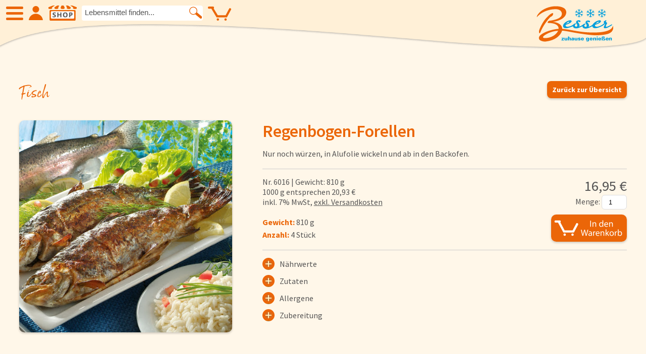

--- FILE ---
content_type: text/html; charset=utf-8
request_url: https://www.bessershop.com/Fisch/Regenbogen-Forellen
body_size: 10521
content:

<!DOCTYPE html>
<html lang="de" class="js">
<head>
	<meta http-equiv="content-type" content="text/html; charset=UTF-8">
	<meta name="google-site-verification" content="MW7OdMrHH_x_RmE744x43lXrTK0puGKJ2m-lXgM4gKk"/>
	<!-- End Google Tag Manager -->
		<title>Regenbogen-Forellen-praktisch-grätenfrei-tiefgekühlt-Besser-zuhause-genießen - Besser - zuhause genießen</title>
		<meta name="title" content="Regenbogen-Forellen-praktisch-grätenfrei-tiefgekühlt-Besser-zuhause-genießen"/>
		<meta name="DC.Title" content="Regenbogen-Forellen-praktisch-grätenfrei-tiefgekühlt-Besser-zuhause-genießen"/>
		<meta property="og:title" content="Regenbogen-Forellen-praktisch-grätenfrei-tiefgekühlt-Besser-zuhause-genießen"/>
		<meta name="twitter:title" content="Regenbogen-Forellen-praktisch-grätenfrei-tiefgekühlt-Besser-zuhause-genießen"/>
	
	<meta name="author" content="Besser - zuhause genießen - Tiefkühlkost Lieferservice - Besser eG"/>
	<meta name="generator" content="ViUR Informationssystem www.viur.is"/>
	<!-- Descriptions -->
		<meta name="DC.Description" content="Nur noch würzen, in Alufolie wickeln und ab in den Backofen."/>
		<meta name="description" lang="de" content="Nur noch würzen, in Alufolie wickeln und ab in den Backofen."/>
		<meta name="keywords" lang="de" content="Eiskrem, Eiscreme, Eis, online, Lieferung, Versand, Lebensmittelversand, Lebensmittel, Tiefkühlversand, Frosta, Bofrost, Onlineshop"/>
		<meta property="og:description" content="Nur noch würzen, in Alufolie wickeln und ab in den Backofen."/>
		<meta name="twitter:description" content="Nur noch würzen, in Alufolie wickeln und ab in den Backofen."/>
	<meta property="og:site_name" content="Besser - zuhause genießen - Tiefkühlkost Lieferservice"/>
	<meta property="og:type" content="website"/>
	<!-- URL -->
		<meta property="og:url" content="https://www.bessershop.de/Fisch/Regenbogen-Forellen"/>
		<link rel="canonical" href="https://www.bessershop.de/Fisch/Regenbogen-Forellen"/>

			<meta property="og:image" content="https://lh3.googleusercontent.com/UrRM6GU2ZL29JQbhxxQmv079038UU8ICecki_FRlkiSMazjqRGoCQWSr4EDbmzIMkqxTa9sIA5rg3co7fJcprs7_Sgo_=s1200"/>
			<meta name="twitter:image:src" content="https://lh3.googleusercontent.com/UrRM6GU2ZL29JQbhxxQmv079038UU8ICecki_FRlkiSMazjqRGoCQWSr4EDbmzIMkqxTa9sIA5rg3co7fJcprs7_Sgo_=s570"/>
	<meta name="robots" content="index, follow, noarchive"/>
	<meta name="DC.Language" content="de"/>
	<meta name="viewport" content="width=device-width, initial-scale=1.0, user-scalable=yes">
	<link href="/static/meta/besser-57x57.png" sizes="57x57" rel="apple-touch-icon"/>
	<link href="/static/meta/besser-114x114.png" sizes="114x114" rel="apple-touch-icon"/>
	<link href="/static/meta/besser-72x72.png" sizes="72x72" rel="apple-touch-icon"/>
	<link href="/static/meta/besser-144x144.png" sizes="144x144" rel="apple-touch-icon"/>
	<link rel="stylesheet" href="/static/css/style.css?v=1747311213"/>
	<link rel="stylesheet" href="/kategorie.css"/>
	<link rel="icon" href="/static/images/favicon.png" type="image/png"/>
</head>
<body data-activekat="5760820306771968">
<!-- Google tag (gtag.js) -->
<script async data-src="https://www.googletagmanager.com/gtag/js?id=G-QWZP5N6ZPP"
		class="js-cookiemanager" data-requires="statistics-ga"></script>
<script>
  window.dataLayer = window.dataLayer || [];
  function gtag(){dataLayer.push(arguments);}
  gtag('js', new Date());
  gtag('config', 'G-QWZP5N6ZPP');
</script>
<div class="main artikel view"><header class="header">
			<div class="header-welle"><div class="headnav">
				<a class="burger burgertox js_burger" title="Menü"><span>Hauptmenu</span></a>
				<a href="/user/login" class="headnav-icon-a headlogin " title="Login / Kundenbereich"></a>
				<a href="/kategorie/menu" class="headnav-icon-a headshop" title="SHOP"></a>
				<div class="fn-articlesuche fleft">
					<form class="headnav-form">
						<input id="searchInput" class="headnav-input ui-autocomplete-input" placeholder="Lebensmittel finden..."
						       type="search" name="suche">
						<button class="headnav-form-btn"></button>
						<ul class="autocompleteentries"></ul>
					</form>
					</div>
					<div style="float: right;" class="cart-area"></div>
				</div><a href="/" title="Besser - zuhause genießen">
					<img loading="lazy" class="logo" src="/static/images/Logo-Besser.svg" alt="Besser - zuhause genießen">
				</a>
			</div>
		</header>
		<div class="spacer"></div><div class="transparent-header">
		<div class="container main-content" style="overflow: hidden; width: 96%">
		<div class="th-wrap menulistwrap">
				<div class="th-li clickable">SHOP</div>
				<div class="th-points is-open">
					<ul class="katiconlist">
			<li>
			<a href="/Neu" title="Neue Produkte">
				<span class="iconlist ic-neulist neu"></span>
				Neue Produkte
			</a>
		</li>
		<li>
			<a href="/Angebot" title="Angebote">
				<span class="iconlist ic-angebotelist angebote"></span>
				Angebote
			</a>
		</li><li>
						<a data-category="5725107787923456" class="icon ic-prodcat taptoclick ic-nr1" href="/Eiskrem" title="Eiskrem">
							<span id="menupunkt_5725107787923456" class="iconlist" style="background-image: url(https://lh3.googleusercontent.com/1wyXFGwoUq5rQp-_q3PL3hHhU0xI17dio5YXZDi3gLugPQwntCkvBzMqqZNjVnq97GTlQNQU7ZojpYs2hT2ECEiw7TBE1g=s88)"></span>
							Eiskrem
						</a>
					</li><li>
						<a data-category="5954224294723584" class="icon ic-prodcat taptoclick ic-nr2" href="/Fr%C3%BCchte" title="Früchte">
							<span id="menupunkt_5954224294723584" class="iconlist" style="background-image: url(https://lh3.googleusercontent.com/tL7csVQor2q1chng7laGO0veT2HXdu2YHHb4eqV-mNIqVFI-xky3Fonh7UKTyTc6hyhnEVSfEM1TIceI5RvG8tskCUmj=s88)"></span>
							Früchte
						</a>
					</li><li>
						<a data-category="5096363633147904" class="icon ic-prodcat taptoclick ic-nr3" href="/Gem%C3%BCse" title="Gemüse">
							<span id="menupunkt_5096363633147904" class="iconlist" style="background-image: url(https://lh3.googleusercontent.com/faFkvBlU0a9sl8VGSg2LT7YJN0chwTxj24dGQJVO08Vk3mjKEAvXwWcOdnCn6QsXhcG1DJiYdaI5nTkyd5iGyHRfZ-c9=s88)"></span>
							Gemüse
						</a>
					</li><li>
						<a data-category="5137355874762752" class="icon ic-prodcat taptoclick ic-nr4" href="/Suppen+und+Suppeneinlagen" title="Suppen und Suppeneinlagen">
							<span id="menupunkt_5137355874762752" class="iconlist" style="background-image: url(https://lh3.googleusercontent.com/rhr0asJnUO99dvhFLGy5sIwiUVIqirk31T6SOF7AG-UfABhLBke-Eup9RDlCCPF9TuULvGinSbUgEj9zcvyFBHXcPjD7=s88)"></span>
							Suppen und Suppeneinlagen
						</a>
					</li><li>
						<a data-category="5091364022779904" class="icon ic-prodcat taptoclick ic-nr5" href="/Kartoffelspezialit%C3%A4ten" title="Kartoffelspezialitäten">
							<span id="menupunkt_5091364022779904" class="iconlist" style="background-image: url(https://lh3.googleusercontent.com/aEztAKaDoWTOsS7TcewQL8hH-dDZpV10vCq7g0a7C9JaCrUdPaOgOD5DMDpQD8WmXYRAjZn7DZ_rgishwOmi4z5IlD-j9w=s88)"></span>
							Kartoffelspezialitäten
						</a>
					</li><li>
						<a data-category="4878221707313152" class="icon ic-prodcat taptoclick ic-nr6" href="/Gew%C3%BCrze+und+K%C3%BCchenhelfer" title="Gewürze und Küchenhelfer">
							<span id="menupunkt_4878221707313152" class="iconlist" style="background-image: url(https://lh3.googleusercontent.com/XxkNmQim8GGwQQvVRdFnGmW2XO2zKkvuvsESP3BKFJdqHjqj1mg1jPABezNevhaniF6SfJq7OF-5BrdWIflKElLKNynm=s88)"></span>
							Gewürze und Küchenhelfer
						</a>
					</li><li>
						<a data-category="5105650963054592" class="icon ic-prodcat taptoclick ic-nr7" href="/Gefl%C3%BCgel" title="Geflügel">
							<span id="menupunkt_5105650963054592" class="iconlist" style="background-image: url(https://lh3.googleusercontent.com/eb0rGlg4kffFZpg2ctfibq-jiJx2t0cJKBD66LNGGxyrykoQ_J9TQkzw0xDOxbTEiVJDS5kCbdEuB4HuGl3CLmsRStua=s88)"></span>
							Geflügel
						</a>
					</li><li>
						<a data-category="6197422522892288" class="icon ic-prodcat taptoclick ic-nr8" href="/Fleisch" title="Fleisch">
							<span id="menupunkt_6197422522892288" class="iconlist" style="background-image: url(https://lh3.googleusercontent.com/IpvKQvyJojcIQG3IDT3D7HarTOYGcED_dITbLVLRSQPDY564TXFV4YiU8XFJ8zm8oNAEbE_zbAImkNszdMQzpfLlJac=s88)"></span>
							Fleisch
						</a>
					</li><li>
						<a data-category="5760820306771968" class="icon ic-prodcat taptoclick ic-nr9" href="/Fisch" title="Fisch">
							<span id="menupunkt_5760820306771968" class="iconlist" style="background-image: url(https://lh3.googleusercontent.com/jcFHiDbRyphe8RYkFnD3JgvlQlLMzAdc3yKJyTJpbsD_eUAh6LR5kxFSuambMWYmO0FWWnUJkItRG3mqOZ6--BXWRSg=s88)"></span>
							Fisch
						</a>
					</li><li>
						<a data-category="5085604337418240" class="icon ic-prodcat taptoclick ic-nr10" href="/Pizzen+und+Flammkuchen" title="Pizzen und Flammkuchen">
							<span id="menupunkt_5085604337418240" class="iconlist" style="background-image: url(https://lh3.googleusercontent.com/qJef_wFrz7Wtd9FNC44Htd4lU_ceqLdN3Eoj350zvJd4jJsUGwZoOVbeer-cpt9MuY_zks3zsy3OXfa8-GGS77NAM9ei=s88)"></span>
							Pizzen und Flammkuchen
						</a>
					</li><li>
						<a data-category="6004121614155776" class="icon ic-prodcat taptoclick ic-nr11" href="/Snacks" title="Snacks">
							<span id="menupunkt_6004121614155776" class="iconlist" style="background-image: url(https://lh3.googleusercontent.com/Y3eQ5GxWov8WvKIKrJrn8KFquXXACEVYrQSxP2_YRA-SlLpdSu2KpdKk_6vSPpuZk-XOfXFOai1O4n5yKlVnEWME98s=s88)"></span>
							Snacks
						</a>
					</li><li>
						<a data-category="6263255781605376" class="icon ic-prodcat taptoclick ic-nr12" href="/Pfannengerichte" title="Pfannengerichte">
							<span id="menupunkt_6263255781605376" class="iconlist" style="background-image: url(https://lh3.googleusercontent.com/yIAEnBGnYdVgDa1rsbf0eE5lccGS6cD8a6J0LN6xwcA-jt2_HffI7KulR4NBgGMXCB28YWHFhT6qkGVJf8J4K4DHn_nMvw=s88)"></span>
							Pfannengerichte
						</a>
					</li><li>
						<a data-category="6217263929622528" class="icon ic-prodcat taptoclick ic-nr13" href="/Schnelle+Mahlzeiten" title="Schnelle Mahlzeiten">
							<span id="menupunkt_6217263929622528" class="iconlist" style="background-image: url(https://lh3.googleusercontent.com/nnwPa4Q1ZnTc9Bx21OgC2qutoV4os40K82eM74IRCPlabW49Rzk8w3vN24AhYISrgsBAGGc0XVMIlHwSXoqbRhVJUKrP=s88)"></span>
							Schnelle Mahlzeiten
						</a>
					</li><li>
						<a data-category="5119667588825088" class="icon ic-prodcat taptoclick ic-nr14" href="/Torten+und+Backwaren" title="Torten und Backwaren">
							<span id="menupunkt_5119667588825088" class="iconlist" style="background-image: url(https://lh3.googleusercontent.com/91Z3D8XKMFYOiQqua02tm2tElDrxuk7_LaA8xdMheImIgeLwoXXESHaUfYyQsCFOwVs10hkegUvKzLOnmJ3iKSbUmzDZGA=s88)"></span>
							Torten und Backwaren
						</a>
					</li><li>
						<a data-category="5715999101812736" class="icon ic-prodcat taptoclick ic-nr15" href="/Brot+und+Br%C3%B6tchen" title="Brot und Brötchen">
							<span id="menupunkt_5715999101812736" class="iconlist" style="background-image: url(https://lh3.googleusercontent.com/-sGDnZJjI9dTS4ANlsUv9u5wMLBWS_FNzKeaOB4UK_IwBYKBl3H1evY8hV1-ZmSiVdI_KDkjmbn6V_bUHjAyMxldv1Kq=s88)"></span>
							Brot und Brötchen
						</a>
					</li></ul>
				</div>
			</div>
		<div class="clear"></div>
<div class="" style="overflow: hidden; margin-top: 20px;">
				<div class="menucol">
					<ul>
						<li><a href="/page/über-uns" title="Über uns">Über uns</a></li>
						<li><a href="/page/qualität" title="Qualität">Qualität</a></li>
						<li><a href="/news" title="Presse &amp; News">Presse &amp; News</a></li>
						<li><a href="/rezept" title="Rezepte">Rezepte</a></li><li><a href="/page/jobs" title="Karriere">Karriere</a></li></ul>
				</div>
			<div class="menucol">
					<ul><li><a href="/faq" title="FAQs - Häufig gestellte Fragen">FAQs</a></li>
						<li><a href="/page/bezahlung-&amp;-lieferung" title="Bezahlung &amp; Lieferung">Bezahlung &amp; Lieferung</a></li><li><a href="/page/allergene-&amp;-nährwerte" title="Allergene &amp; Nährwerte">Nährwerte &amp; Allergene</a></li>
						<li><a href="/page/allergene-&amp;-nährwerte" title="Herkunftsländer">Herkunftsländer</a></li>
						<li><a href="/cart/view" title="Warenkorb">Warenkorb</a></li>
							<li><a href="/user/login" title="Login">Login</a></li>
					</ul>
				</div>
	<div class="menucol">
		<ul>
			<li><a href="/" title="Startseite">Startseite</a></li>
			<li><a href="/s/besser-katalog" title="Katalog">Katalog</a></li>
			<li><a href="/contact" title="Kontakt">Kontakt</a></li>
			<li><a href="/s/impressum" title="Impressum">Impressum</a></li>
			<li><a href="/s/agb" title="AGB &amp; Datenschutz">AGB &amp; Datenschutz</a></li>
				<li><a href="/user/add" title="Registrieren">Registrieren</a></li>
		</ul>
	</div>
</div>
		</div>
		</div><div class="container main-content">
	<div class="product-view">
		<div style="padding-bottom: 10px">
			<a class="cta-button orange fright" href="/Fisch">Zurück zur Übersicht</a>
			<h2 class="bornready">Fisch</h2>
		</div>
	<div class="onethird">
    <div class="product-viev-left"><img loading="lazy" class="round10 shd" src="https://lh3.googleusercontent.com/UrRM6GU2ZL29JQbhxxQmv079038UU8ICecki_FRlkiSMazjqRGoCQWSr4EDbmzIMkqxTa9sIA5rg3co7fJcprs7_Sgo_=s497-c" alt="Abbildung Regenbogen-Forellen" />
    </div>
	</div>
	<div class="twothird">
    <div class="product-viev-txt">
        <h1 class="kat_font_5760820306771968">Regenbogen-Forellen</h1>
        Nur noch würzen, in Alufolie wickeln und ab in den Backofen.
	<div class="produktviewpricebox">
	<div class="fright" style="text-align: right">
		<div class="price-view">
	16,95 &euro;</div>
            &nbsp;&nbsp;Menge:
            <input class="article-to-cart-amount inwkview" type="number" min="1" value="1">
            <a href="/cart/add/ahFlfmJlc3NlcnNob3Atdml1cnIUCxIHYXJ0aWtlbBiAgICAm_TDCww" class="article-to-cart" data-id="ahFlfmJlc3NlcnNob3Atdml1cnIUCxIHYXJ0aWtlbBiAgICAm_TDCww">
                <img class="round10 shd tocardviewbtn" src="/static/images/tocart-font.svg" data-id="ahFlfmJlc3NlcnNob3Atdml1cnIUCxIHYXJ0aWtlbBiAgICAm_TDCww" title="In den Warenkorb" alt="">
            </a>
        </div>
            Nr. 6016 |
	        
	        Gewicht: 810 g
	        
            <br />
	
		1000 g entsprechen 
	20,93 &euro;<br />
		<span>inkl. 7% MwSt, <span class="versandoverlay">exkl. Versandkosten
		<div class="versandoverlaycontent round10 shd">
			<strong>Ab 
	60,00 &euro; versandkostenfreie Lieferung</strong><br/>
			Bis 
	19,99 &euro; &raquo; 
	19,95 &euro;<br/>
			
	20,00 &euro; bis 
	39,99 &euro; &raquo; 
	12,95 &euro;<br/>
			
	40,00 &euro; bis 
	59,99 &euro; &raquo; 
	4,95 &euro;
			</div></span></span>
	<br /><br />
        <strong class="z-angaben">Gewicht:</strong> 810 g<br />
        <strong class="z-angaben">Anzahl:</strong> 4 Stück<div class="clear"></div>
    </div><div style="margin-top: 15px; margin-bottom: 5px;">
        <div class="singleton-accordion-toggler" data-for-accordion="naehrwerte">
	        <span class="plus"></span>
	        Nährwerte
	    </div>
        <div id="naehrwerte" style="display: none;">
	        <strong class="z-angaben">Durchschnittl. Energie- &amp; Nährwerte je 100 g:</strong>
	        <ul class="naehrwerte"><li>Energie <span class="fright">473 kj</span></li>
	            <li>Kalorien <span class="fright">112,97 kcal</span></li><li>Fett <span class="fright">3,36 g</span></li><li class="indented">davon gesättigte Fettsäuren <span class="fright">0,877 g</span></li><li>Eiweiß <span class="fright">20,5 g</span></li><li>Salz <span class="fright">0,158 g</span></li></ul>
        </div><div class="singleton-accordion-toggler" data-for-accordion="zutaten">
	        <span class="plus"></span>
	        Zutaten
	    </div>
        <div id="zutaten" style="display: none;">
            
            <span class="allergenmarker">Regenbogenforellen</span> (90%) (lat. Bez. Oncorhynchus mykiss) aus Aquakultur Türkei, Trinkwasser.
        </div><div class="singleton-accordion-toggler" data-for-accordion="allergieinfo">
	        <span class="plus"></span>
	        Allergene
	    </div>
        <div id="allergieinfo" style="display: none;">
            <ul class="naehrwerte"><li>Fisch</li></ul>
        </div><div class="singleton-accordion-toggler" data-for-accordion="zubereitung">
	        <span class="plus"></span>
	        Zubereitung
	    </div>
			<div id="zubereitung" style="display: none;">
            <ul class="symbollist">
            
				
			
				
			
				
					<li><img loading="lazy" src="/static/images/cookpot.svg" title="Kochtopf" alt="Icon für Kochtopf">ca. 20 Minuten</li>
				
			
				
			
				
					<li><img loading="lazy" src="/static/images/oven.svg" title="Backofen" alt="Icon für Backofen">ca. 25 Minuten bei 180-190 Grad</li>
				
			
				
					<li><img loading="lazy" src="/static/images/pan.svg" title="Pfanne" alt="Icon für Pfanne">ca. 20 Minuten</li>
				
			
				
			
            </ul>
        </div></div>
	</div>
	<div class="clear"></div>

	</div>
	<div class="clear"></div>

	<div class="articleList moreMargin">
		<h2 class="bornready bornready-h2 artikellist-h2" style="padding-left: 10px">Noch mehr Fisch</h2>
			<div class="productbox round10 shd">
<a href="/Fisch/Backfisch+%E2%80%9EGourmet%E2%80%9C"><img loading="lazy" class="round10" src="https://lh3.ggpht.com/B17oJENknl-Kv6cAf_8pfFTHGzsKNR_2l6QRE6s-XUNziEaqXLriZrIwVGlofCT3TxLdUeEkkxQ0fTDX5jfXNk9Firo=s220-c" alt="Abbildung Backfisch „Gourmet“"/>
</a><div class="round10 items-to-card" id="items-to-card-ahFlfmJlc3NlcnNob3Atdml1cnIUCxIHYXJ0aWtlbBiAgICA2dWJCAw" style="display: none;">
	<a class="cta-button orange fullWidth" href="/Fisch/Backfisch+%E2%80%9EGourmet%E2%80%9C">zur Detailansicht</a>
	<div class="mengewrap">
		&nbsp;&nbsp;Menge:
		<br/>
		<input type="number" name="amount" min="1" value="1">
		<a class="add-to-cart" href="#" data-id="ahFlfmJlc3NlcnNob3Atdml1cnIUCxIHYXJ0aWtlbBiAgICA2dWJCAw">
			<img loading="lazy" class="round10 shd addtocartoverlay"
			     src="/static/images/tocart-font.svg"
			     title="In den Warenkorb" alt="">
		</a>
	</div>
</div>
<div class="listinfo">
	<div class="wellenbox">
		<svg version="1.1" xmlns="http://www.w3.org/2000/svg"  x="0px" y="0px"
	 width="220px" height="60px" viewBox="0 -44 220 60" enable-background="new 0 -44 220 60" class="listinfo-artikelwelle kat_artikelwelle_5760820306771968" xml:space="preserve">
<path fill="#86BA31" d="M0-34.986c0,0,34.117-14.395,100,0c-0.001,0,87.059,17.523,120-10.014v62H0V-34.986z"/>
</svg>
	</div>
	<div class="listinfo-txt kat_bg_5760820306771968 kat_fg_5760820306771968">
		<div class="left"><span>6 Stück</span><br/>
			<strong>Backfisch „Gourmet“</strong>
		</div>
		<div class="right">960 g<br/><strong>
	16,95 &euro;</strong></div>
	</div>
</div>
<a href="#" class="icon-items-to-card" data-id="ahFlfmJlc3NlcnNob3Atdml1cnIUCxIHYXJ0aWtlbBiAgICA2dWJCAw">
		<svg version="1.1" xmlns="http://www.w3.org/2000/svg"  x="0px" y="0px"
	 width="32px" height="32px" viewBox="4 8 32 32" enable-background="new 4 8 32 32" xml:space="preserve">
<g>
	<g>
		<circle fill="#EB6608" cx="20" cy="24" r="16"/>
	</g>
	<g>
		<path fill="#FFFFFF" d="M31.7,19.046l-0.246-0.13c-0.479-0.256-1.077-0.075-1.334,0.404c0,0.001,0,0.002-0.002,0.004l-3.722,7.004
			h-8.204l-4.39-8.257c0.242-0.18,0.401-0.465,0.401-0.79v-0.285c0-0.545-0.441-0.986-0.985-0.986H8.763
			c-0.544,0-0.985,0.441-0.985,0.986v0.285c0,0.544,0.441,0.986,0.985,0.986h2.616c0.004,0.009,0.005,0.018,0.01,0.026
			c0,0,5.467,10.233,5.506,10.292h10.848l4.365-8.205C32.362,19.899,32.18,19.303,31.7,19.046z"/>
		<circle fill="#FFFFFF" cx="18.225" cy="30.744" r="1.246"/>
		<circle fill="#FFFFFF" cx="26.331" cy="30.744" r="1.246"/>
	</g>
</g>
</svg>
	
</a>
</div>
			<div class="productbox round10 shd">
<a href="/Fisch/Wildlachs-Portionen"><img loading="lazy" class="round10" src="https://lh5.ggpht.com/RDgH4ggQIeId8N31sc5AoAx-vE2hBRObTs20YoMpvY6mQiEH1h4ckocRDB4-FDYBm-VQ2_T-KBkOFfmNr2emBIfUYE0=s220-c" alt="Abbildung Wildlachs-Portionen"/>
</a><div class="round10 items-to-card" id="items-to-card-ahFlfmJlc3NlcnNob3Atdml1cnIUCxIHYXJ0aWtlbBiAgICAm_SjCAw" style="display: none;">
	<a class="cta-button orange fullWidth" href="/Fisch/Wildlachs-Portionen">zur Detailansicht</a>
	<div class="mengewrap">
		&nbsp;&nbsp;Menge:
		<br/>
		<input type="number" name="amount" min="1" value="1">
		<a class="add-to-cart" href="#" data-id="ahFlfmJlc3NlcnNob3Atdml1cnIUCxIHYXJ0aWtlbBiAgICAm_SjCAw">
			<img loading="lazy" class="round10 shd addtocartoverlay"
			     src="/static/images/tocart-font.svg"
			     title="In den Warenkorb" alt="">
		</a>
	</div>
</div>
<div class="listinfo">
	<div class="wellenbox">
		<svg version="1.1" xmlns="http://www.w3.org/2000/svg"  x="0px" y="0px"
	 width="220px" height="60px" viewBox="0 -44 220 60" enable-background="new 0 -44 220 60" class="listinfo-artikelwelle kat_artikelwelle_5760820306771968" xml:space="preserve">
<path fill="#86BA31" d="M0-34.986c0,0,34.117-14.395,100,0c-0.001,0,87.059,17.523,120-10.014v62H0V-34.986z"/>
</svg>
	</div>
	<div class="listinfo-txt kat_bg_5760820306771968 kat_fg_5760820306771968">
		<div class="left"><br/>
			<strong>Wildlachs-Portionen</strong>
		</div>
		<div class="right">800 g<br/><strong>
	20,95 &euro;</strong></div>
	</div>
</div>
<a href="#" class="icon-items-to-card" data-id="ahFlfmJlc3NlcnNob3Atdml1cnIUCxIHYXJ0aWtlbBiAgICAm_SjCAw">
		<svg version="1.1" xmlns="http://www.w3.org/2000/svg"  x="0px" y="0px"
	 width="32px" height="32px" viewBox="4 8 32 32" enable-background="new 4 8 32 32" xml:space="preserve">
<g>
	<g>
		<circle fill="#EB6608" cx="20" cy="24" r="16"/>
	</g>
	<g>
		<path fill="#FFFFFF" d="M31.7,19.046l-0.246-0.13c-0.479-0.256-1.077-0.075-1.334,0.404c0,0.001,0,0.002-0.002,0.004l-3.722,7.004
			h-8.204l-4.39-8.257c0.242-0.18,0.401-0.465,0.401-0.79v-0.285c0-0.545-0.441-0.986-0.985-0.986H8.763
			c-0.544,0-0.985,0.441-0.985,0.986v0.285c0,0.544,0.441,0.986,0.985,0.986h2.616c0.004,0.009,0.005,0.018,0.01,0.026
			c0,0,5.467,10.233,5.506,10.292h10.848l4.365-8.205C32.362,19.899,32.18,19.303,31.7,19.046z"/>
		<circle fill="#FFFFFF" cx="18.225" cy="30.744" r="1.246"/>
		<circle fill="#FFFFFF" cx="26.331" cy="30.744" r="1.246"/>
	</g>
</g>
</svg>
	
</a>
</div>
			<div class="productbox round10 shd">
<a href="/Fisch/Calamaris"><img loading="lazy" class="round10" src="https://lh3.googleusercontent.com/tWs5X8RZV0fkNKs3yL_aRyo099Ac1Rh2UjZ88PAiTDuy4ZbnnH5lsa9Wwih8My1UE4LFQTZcwpW_ukZe3R4F8u_cPXuf=s220-c" alt="Abbildung Calamaris"/>
</a><div class="round10 items-to-card" id="items-to-card-ahFlfmJlc3NlcnNob3Atdml1cnIUCxIHYXJ0aWtlbBiAgICAnZ6oCAw" style="display: none;">
	<a class="cta-button orange fullWidth" href="/Fisch/Calamaris">zur Detailansicht</a>
	<div class="mengewrap">
		&nbsp;&nbsp;Menge:
		<br/>
		<input type="number" name="amount" min="1" value="1">
		<a class="add-to-cart" href="#" data-id="ahFlfmJlc3NlcnNob3Atdml1cnIUCxIHYXJ0aWtlbBiAgICAnZ6oCAw">
			<img loading="lazy" class="round10 shd addtocartoverlay"
			     src="/static/images/tocart-font.svg"
			     title="In den Warenkorb" alt="">
		</a>
	</div>
</div>
<div class="listinfo">
	<div class="wellenbox">
		<svg version="1.1" xmlns="http://www.w3.org/2000/svg"  x="0px" y="0px"
	 width="220px" height="60px" viewBox="0 -44 220 60" enable-background="new 0 -44 220 60" class="listinfo-artikelwelle kat_artikelwelle_5760820306771968" xml:space="preserve">
<path fill="#86BA31" d="M0-34.986c0,0,34.117-14.395,100,0c-0.001,0,87.059,17.523,120-10.014v62H0V-34.986z"/>
</svg>
	</div>
	<div class="listinfo-txt kat_bg_5760820306771968 kat_fg_5760820306771968">
		<div class="left"><br/>
			<strong>Calamaris</strong>
		</div>
		<div class="right">800 g<br/><strong>
	10,95 &euro;</strong></div>
	</div>
</div>
<a href="#" class="icon-items-to-card" data-id="ahFlfmJlc3NlcnNob3Atdml1cnIUCxIHYXJ0aWtlbBiAgICAnZ6oCAw">
		<svg version="1.1" xmlns="http://www.w3.org/2000/svg"  x="0px" y="0px"
	 width="32px" height="32px" viewBox="4 8 32 32" enable-background="new 4 8 32 32" xml:space="preserve">
<g>
	<g>
		<circle fill="#EB6608" cx="20" cy="24" r="16"/>
	</g>
	<g>
		<path fill="#FFFFFF" d="M31.7,19.046l-0.246-0.13c-0.479-0.256-1.077-0.075-1.334,0.404c0,0.001,0,0.002-0.002,0.004l-3.722,7.004
			h-8.204l-4.39-8.257c0.242-0.18,0.401-0.465,0.401-0.79v-0.285c0-0.545-0.441-0.986-0.985-0.986H8.763
			c-0.544,0-0.985,0.441-0.985,0.986v0.285c0,0.544,0.441,0.986,0.985,0.986h2.616c0.004,0.009,0.005,0.018,0.01,0.026
			c0,0,5.467,10.233,5.506,10.292h10.848l4.365-8.205C32.362,19.899,32.18,19.303,31.7,19.046z"/>
		<circle fill="#FFFFFF" cx="18.225" cy="30.744" r="1.246"/>
		<circle fill="#FFFFFF" cx="26.331" cy="30.744" r="1.246"/>
	</g>
</g>
</svg>
	
</a>
</div>
			<div class="productbox round10 shd">
<a href="/Fisch/Riesen-Garnelen"><img loading="lazy" class="round10" src="https://lh3.googleusercontent.com/COyBwcnZwrnZYpAl0Z0ZepVNQKi75VfVylw03ea9oD-wCOOZBFCtI_T7ALBsukiD_bKaP1kPOx2KqxbE7auc3ydQunfJTyuFLUhwgagF8w=s220-c" alt="Abbildung Riesen-Garnelen"/>
</a><div class="round10 items-to-card" id="items-to-card-ahFlfmJlc3NlcnNob3Atdml1cnIUCxIHYXJ0aWtlbBiAgICT2MK7CAw" style="display: none;">
	<a class="cta-button orange fullWidth" href="/Fisch/Riesen-Garnelen">zur Detailansicht</a>
	<div class="mengewrap">
		&nbsp;&nbsp;Menge:
		<br/>
		<input type="number" name="amount" min="1" value="1">
		<a class="add-to-cart" href="#" data-id="ahFlfmJlc3NlcnNob3Atdml1cnIUCxIHYXJ0aWtlbBiAgICT2MK7CAw">
			<img loading="lazy" class="round10 shd addtocartoverlay"
			     src="/static/images/tocart-font.svg"
			     title="In den Warenkorb" alt="">
		</a>
	</div>
</div>
<div class="listinfo">
	<div class="wellenbox">
		<svg version="1.1" xmlns="http://www.w3.org/2000/svg"  x="0px" y="0px"
	 width="220px" height="60px" viewBox="0 -44 220 60" enable-background="new 0 -44 220 60" class="listinfo-artikelwelle kat_artikelwelle_5760820306771968" xml:space="preserve">
<path fill="#86BA31" d="M0-34.986c0,0,34.117-14.395,100,0c-0.001,0,87.059,17.523,120-10.014v62H0V-34.986z"/>
</svg>
	</div>
	<div class="listinfo-txt kat_bg_5760820306771968 kat_fg_5760820306771968">
		<div class="left"><br/>
			<strong>Riesen-Garnelen</strong>
		</div>
		<div class="right">500 g<br/><strong>
	18,95 &euro;</strong></div>
	</div>
</div>
<a href="#" class="icon-items-to-card" data-id="ahFlfmJlc3NlcnNob3Atdml1cnIUCxIHYXJ0aWtlbBiAgICT2MK7CAw">
		<svg version="1.1" xmlns="http://www.w3.org/2000/svg"  x="0px" y="0px"
	 width="32px" height="32px" viewBox="4 8 32 32" enable-background="new 4 8 32 32" xml:space="preserve">
<g>
	<g>
		<circle fill="#EB6608" cx="20" cy="24" r="16"/>
	</g>
	<g>
		<path fill="#FFFFFF" d="M31.7,19.046l-0.246-0.13c-0.479-0.256-1.077-0.075-1.334,0.404c0,0.001,0,0.002-0.002,0.004l-3.722,7.004
			h-8.204l-4.39-8.257c0.242-0.18,0.401-0.465,0.401-0.79v-0.285c0-0.545-0.441-0.986-0.985-0.986H8.763
			c-0.544,0-0.985,0.441-0.985,0.986v0.285c0,0.544,0.441,0.986,0.985,0.986h2.616c0.004,0.009,0.005,0.018,0.01,0.026
			c0,0,5.467,10.233,5.506,10.292h10.848l4.365-8.205C32.362,19.899,32.18,19.303,31.7,19.046z"/>
		<circle fill="#FFFFFF" cx="18.225" cy="30.744" r="1.246"/>
		<circle fill="#FFFFFF" cx="26.331" cy="30.744" r="1.246"/>
	</g>
</g>
</svg>
	
</a>
</div>
			<div class="productbox round10 shd">
<a href="/Fisch/Fisch+in+Kr%C3%A4utersauce"><img loading="lazy" class="round10" src="https://lh3.googleusercontent.com/CKjn-UorF6fE2q3qoJzsady76Uwyb_GkH_JDP1fvJUbIMuaggWUdxbD6ZJpozEXnjuVP9Hqnl0hLDMr1eQvlhHIPSxN1FvOFVyPiJVpy=s220-c" alt="Abbildung Fisch in Kräutersauce"/>
</a><div class="round10 items-to-card" id="items-to-card-ahFlfmJlc3NlcnNob3Atdml1cnIUCxIHYXJ0aWtlbBiAgMDQ19bFCAw" style="display: none;">
	<a class="cta-button orange fullWidth" href="/Fisch/Fisch+in+Kr%C3%A4utersauce">zur Detailansicht</a>
	<div class="mengewrap">
		&nbsp;&nbsp;Menge:
		<br/>
		<input type="number" name="amount" min="1" value="1">
		<a class="add-to-cart" href="#" data-id="ahFlfmJlc3NlcnNob3Atdml1cnIUCxIHYXJ0aWtlbBiAgMDQ19bFCAw">
			<img loading="lazy" class="round10 shd addtocartoverlay"
			     src="/static/images/tocart-font.svg"
			     title="In den Warenkorb" alt="">
		</a>
	</div>
</div>
<div class="listinfo">
	<div class="wellenbox">
		<svg version="1.1" xmlns="http://www.w3.org/2000/svg"  x="0px" y="0px"
	 width="220px" height="60px" viewBox="0 -44 220 60" enable-background="new 0 -44 220 60" class="listinfo-artikelwelle kat_artikelwelle_5760820306771968" xml:space="preserve">
<path fill="#86BA31" d="M0-34.986c0,0,34.117-14.395,100,0c-0.001,0,87.059,17.523,120-10.014v62H0V-34.986z"/>
</svg>
	</div>
	<div class="listinfo-txt kat_bg_5760820306771968 kat_fg_5760820306771968">
		<div class="left"><span>4 Stück</span><br/>
			<strong>Fisch in Kräutersauce</strong>
		</div>
		<div class="right">1000 g<br/><strong>
	16,95 &euro;</strong></div>
	</div>
</div>
<a href="#" class="icon-items-to-card" data-id="ahFlfmJlc3NlcnNob3Atdml1cnIUCxIHYXJ0aWtlbBiAgMDQ19bFCAw">
		<svg version="1.1" xmlns="http://www.w3.org/2000/svg"  x="0px" y="0px"
	 width="32px" height="32px" viewBox="4 8 32 32" enable-background="new 4 8 32 32" xml:space="preserve">
<g>
	<g>
		<circle fill="#EB6608" cx="20" cy="24" r="16"/>
	</g>
	<g>
		<path fill="#FFFFFF" d="M31.7,19.046l-0.246-0.13c-0.479-0.256-1.077-0.075-1.334,0.404c0,0.001,0,0.002-0.002,0.004l-3.722,7.004
			h-8.204l-4.39-8.257c0.242-0.18,0.401-0.465,0.401-0.79v-0.285c0-0.545-0.441-0.986-0.985-0.986H8.763
			c-0.544,0-0.985,0.441-0.985,0.986v0.285c0,0.544,0.441,0.986,0.985,0.986h2.616c0.004,0.009,0.005,0.018,0.01,0.026
			c0,0,5.467,10.233,5.506,10.292h10.848l4.365-8.205C32.362,19.899,32.18,19.303,31.7,19.046z"/>
		<circle fill="#FFFFFF" cx="18.225" cy="30.744" r="1.246"/>
		<circle fill="#FFFFFF" cx="26.331" cy="30.744" r="1.246"/>
	</g>
</g>
</svg>
	
</a>
</div>
			<div class="productbox round10 shd">
<a href="/Fisch/Alaska+Seelachs+%E2%80%9ELandmann+Art%E2%80%9C"><img loading="lazy" class="round10" src="https://lh3.googleusercontent.com/J2-AXZqyfDEtJcgaiqTs17R0yajWULpAJs-Bc5Rrpm5cuT-f2MSHPgyjxxZO8BnkIosWnbEcUqFILGUShKQO_RErk0Q=s220-c" alt="Abbildung Alaska Seelachs „Landmann Art“"/>
</a><div class="round10 items-to-card" id="items-to-card-ahFlfmJlc3NlcnNob3Atdml1cnIUCxIHYXJ0aWtlbBiAgICA_OnICAw" style="display: none;">
	<a class="cta-button orange fullWidth" href="/Fisch/Alaska+Seelachs+%E2%80%9ELandmann+Art%E2%80%9C">zur Detailansicht</a>
	<div class="mengewrap">
		&nbsp;&nbsp;Menge:
		<br/>
		<input type="number" name="amount" min="1" value="1">
		<a class="add-to-cart" href="#" data-id="ahFlfmJlc3NlcnNob3Atdml1cnIUCxIHYXJ0aWtlbBiAgICA_OnICAw">
			<img loading="lazy" class="round10 shd addtocartoverlay"
			     src="/static/images/tocart-font.svg"
			     title="In den Warenkorb" alt="">
		</a>
	</div>
</div>
<div class="listinfo">
	<div class="wellenbox">
		<svg version="1.1" xmlns="http://www.w3.org/2000/svg"  x="0px" y="0px"
	 width="220px" height="60px" viewBox="0 -44 220 60" enable-background="new 0 -44 220 60" class="listinfo-artikelwelle kat_artikelwelle_5760820306771968" xml:space="preserve">
<path fill="#86BA31" d="M0-34.986c0,0,34.117-14.395,100,0c-0.001,0,87.059,17.523,120-10.014v62H0V-34.986z"/>
</svg>
	</div>
	<div class="listinfo-txt kat_bg_5760820306771968 kat_fg_5760820306771968">
		<div class="left"><span>5 Stück</span><br/>
			<strong>Alaska Seelachs „Landmann Art“</strong>
		</div>
		<div class="right">750 g<br/><strong>
	13,95 &euro;</strong></div>
	</div>
</div>
<a href="#" class="icon-items-to-card" data-id="ahFlfmJlc3NlcnNob3Atdml1cnIUCxIHYXJ0aWtlbBiAgICA_OnICAw">
		<svg version="1.1" xmlns="http://www.w3.org/2000/svg"  x="0px" y="0px"
	 width="32px" height="32px" viewBox="4 8 32 32" enable-background="new 4 8 32 32" xml:space="preserve">
<g>
	<g>
		<circle fill="#EB6608" cx="20" cy="24" r="16"/>
	</g>
	<g>
		<path fill="#FFFFFF" d="M31.7,19.046l-0.246-0.13c-0.479-0.256-1.077-0.075-1.334,0.404c0,0.001,0,0.002-0.002,0.004l-3.722,7.004
			h-8.204l-4.39-8.257c0.242-0.18,0.401-0.465,0.401-0.79v-0.285c0-0.545-0.441-0.986-0.985-0.986H8.763
			c-0.544,0-0.985,0.441-0.985,0.986v0.285c0,0.544,0.441,0.986,0.985,0.986h2.616c0.004,0.009,0.005,0.018,0.01,0.026
			c0,0,5.467,10.233,5.506,10.292h10.848l4.365-8.205C32.362,19.899,32.18,19.303,31.7,19.046z"/>
		<circle fill="#FFFFFF" cx="18.225" cy="30.744" r="1.246"/>
		<circle fill="#FFFFFF" cx="26.331" cy="30.744" r="1.246"/>
	</g>
</g>
</svg>
	
</a>
</div><div class="clear"></div>
		<a class="cta-button orange" style="margin: 10px" href="/Fisch">Alle Artikel anzeigen</a>
	</div>
	<h2 class="bornready bornready-h2">Entdecken Sie auch</h2>
	<ul class="katiconlist">
		<li>
			<a href="/Neu">
				<span class="iconlist ic-neulist neu"></span>
				Neue Produkte
			</a>
		</li>
		<li>
			<a href="/Angebot">
				<span class="iconlist ic-angebotelist angebote"></span>
				Angebote
			</a>
		</li>
		
			
				
					<li>
						<a data-category="5725107787923456"
						   class="icon ic-prodcat taptoclick ic-nr1" href="/Eiskrem">
							<span id="menupunkt_5725107787923456" class="iconlist" style="background-image: url(https://lh3.googleusercontent.com/1wyXFGwoUq5rQp-_q3PL3hHhU0xI17dio5YXZDi3gLugPQwntCkvBzMqqZNjVnq97GTlQNQU7ZojpYs2hT2ECEiw7TBE1g=s88)"></span>
							Eiskrem
						</a>
					</li>
				
			
				
					<li>
						<a data-category="5954224294723584"
						   class="icon ic-prodcat taptoclick ic-nr2" href="/Fr%C3%BCchte">
							<span id="menupunkt_5954224294723584" class="iconlist" style="background-image: url(https://lh3.googleusercontent.com/tL7csVQor2q1chng7laGO0veT2HXdu2YHHb4eqV-mNIqVFI-xky3Fonh7UKTyTc6hyhnEVSfEM1TIceI5RvG8tskCUmj=s88)"></span>
							Früchte
						</a>
					</li>
				
			
				
					<li>
						<a data-category="5096363633147904"
						   class="icon ic-prodcat taptoclick ic-nr3" href="/Gem%C3%BCse">
							<span id="menupunkt_5096363633147904" class="iconlist" style="background-image: url(https://lh3.googleusercontent.com/faFkvBlU0a9sl8VGSg2LT7YJN0chwTxj24dGQJVO08Vk3mjKEAvXwWcOdnCn6QsXhcG1DJiYdaI5nTkyd5iGyHRfZ-c9=s88)"></span>
							Gemüse
						</a>
					</li>
				
			
				
					<li>
						<a data-category="5137355874762752"
						   class="icon ic-prodcat taptoclick ic-nr4" href="/Suppen+und+Suppeneinlagen">
							<span id="menupunkt_5137355874762752" class="iconlist" style="background-image: url(https://lh3.googleusercontent.com/rhr0asJnUO99dvhFLGy5sIwiUVIqirk31T6SOF7AG-UfABhLBke-Eup9RDlCCPF9TuULvGinSbUgEj9zcvyFBHXcPjD7=s88)"></span>
							Suppen und Suppeneinlagen
						</a>
					</li>
				
			
				
					<li>
						<a data-category="5091364022779904"
						   class="icon ic-prodcat taptoclick ic-nr5" href="/Kartoffelspezialit%C3%A4ten">
							<span id="menupunkt_5091364022779904" class="iconlist" style="background-image: url(https://lh3.googleusercontent.com/aEztAKaDoWTOsS7TcewQL8hH-dDZpV10vCq7g0a7C9JaCrUdPaOgOD5DMDpQD8WmXYRAjZn7DZ_rgishwOmi4z5IlD-j9w=s88)"></span>
							Kartoffelspezialitäten
						</a>
					</li>
				
			
				
					<li>
						<a data-category="4878221707313152"
						   class="icon ic-prodcat taptoclick ic-nr6" href="/Gew%C3%BCrze+und+K%C3%BCchenhelfer">
							<span id="menupunkt_4878221707313152" class="iconlist" style="background-image: url(https://lh3.googleusercontent.com/XxkNmQim8GGwQQvVRdFnGmW2XO2zKkvuvsESP3BKFJdqHjqj1mg1jPABezNevhaniF6SfJq7OF-5BrdWIflKElLKNynm=s88)"></span>
							Gewürze und Küchenhelfer
						</a>
					</li>
				
			
				
					<li>
						<a data-category="5105650963054592"
						   class="icon ic-prodcat taptoclick ic-nr7" href="/Gefl%C3%BCgel">
							<span id="menupunkt_5105650963054592" class="iconlist" style="background-image: url(https://lh3.googleusercontent.com/eb0rGlg4kffFZpg2ctfibq-jiJx2t0cJKBD66LNGGxyrykoQ_J9TQkzw0xDOxbTEiVJDS5kCbdEuB4HuGl3CLmsRStua=s88)"></span>
							Geflügel
						</a>
					</li>
				
			
				
					<li>
						<a data-category="6197422522892288"
						   class="icon ic-prodcat taptoclick ic-nr8" href="/Fleisch">
							<span id="menupunkt_6197422522892288" class="iconlist" style="background-image: url(https://lh3.googleusercontent.com/IpvKQvyJojcIQG3IDT3D7HarTOYGcED_dITbLVLRSQPDY564TXFV4YiU8XFJ8zm8oNAEbE_zbAImkNszdMQzpfLlJac=s88)"></span>
							Fleisch
						</a>
					</li>
				
			
				
					<li>
						<a data-category="5760820306771968"
						   class="icon ic-prodcat taptoclick ic-nr9" href="/Fisch">
							<span id="menupunkt_5760820306771968" class="iconlist" style="background-image: url(https://lh3.googleusercontent.com/jcFHiDbRyphe8RYkFnD3JgvlQlLMzAdc3yKJyTJpbsD_eUAh6LR5kxFSuambMWYmO0FWWnUJkItRG3mqOZ6--BXWRSg=s88)"></span>
							Fisch
						</a>
					</li>
				
			
				
					<li>
						<a data-category="5085604337418240"
						   class="icon ic-prodcat taptoclick ic-nr10" href="/Pizzen+und+Flammkuchen">
							<span id="menupunkt_5085604337418240" class="iconlist" style="background-image: url(https://lh3.googleusercontent.com/qJef_wFrz7Wtd9FNC44Htd4lU_ceqLdN3Eoj350zvJd4jJsUGwZoOVbeer-cpt9MuY_zks3zsy3OXfa8-GGS77NAM9ei=s88)"></span>
							Pizzen und Flammkuchen
						</a>
					</li>
				
			
				
					<li>
						<a data-category="6004121614155776"
						   class="icon ic-prodcat taptoclick ic-nr11" href="/Snacks">
							<span id="menupunkt_6004121614155776" class="iconlist" style="background-image: url(https://lh3.googleusercontent.com/Y3eQ5GxWov8WvKIKrJrn8KFquXXACEVYrQSxP2_YRA-SlLpdSu2KpdKk_6vSPpuZk-XOfXFOai1O4n5yKlVnEWME98s=s88)"></span>
							Snacks
						</a>
					</li>
				
			
				
					<li>
						<a data-category="6263255781605376"
						   class="icon ic-prodcat taptoclick ic-nr12" href="/Pfannengerichte">
							<span id="menupunkt_6263255781605376" class="iconlist" style="background-image: url(https://lh3.googleusercontent.com/yIAEnBGnYdVgDa1rsbf0eE5lccGS6cD8a6J0LN6xwcA-jt2_HffI7KulR4NBgGMXCB28YWHFhT6qkGVJf8J4K4DHn_nMvw=s88)"></span>
							Pfannengerichte
						</a>
					</li>
				
			
				
					<li>
						<a data-category="6217263929622528"
						   class="icon ic-prodcat taptoclick ic-nr13" href="/Schnelle+Mahlzeiten">
							<span id="menupunkt_6217263929622528" class="iconlist" style="background-image: url(https://lh3.googleusercontent.com/nnwPa4Q1ZnTc9Bx21OgC2qutoV4os40K82eM74IRCPlabW49Rzk8w3vN24AhYISrgsBAGGc0XVMIlHwSXoqbRhVJUKrP=s88)"></span>
							Schnelle Mahlzeiten
						</a>
					</li>
				
			
				
					<li>
						<a data-category="5119667588825088"
						   class="icon ic-prodcat taptoclick ic-nr14" href="/Torten+und+Backwaren">
							<span id="menupunkt_5119667588825088" class="iconlist" style="background-image: url(https://lh3.googleusercontent.com/91Z3D8XKMFYOiQqua02tm2tElDrxuk7_LaA8xdMheImIgeLwoXXESHaUfYyQsCFOwVs10hkegUvKzLOnmJ3iKSbUmzDZGA=s88)"></span>
							Torten und Backwaren
						</a>
					</li>
				
			
				
					<li>
						<a data-category="5715999101812736"
						   class="icon ic-prodcat taptoclick ic-nr15" href="/Brot+und+Br%C3%B6tchen">
							<span id="menupunkt_5715999101812736" class="iconlist" style="background-image: url(https://lh3.googleusercontent.com/-sGDnZJjI9dTS4ANlsUv9u5wMLBWS_FNzKeaOB4UK_IwBYKBl3H1evY8hV1-ZmSiVdI_KDkjmbn6V_bUHjAyMxldv1Kq=s88)"></span>
							Brot und Brötchen
						</a>
					</li>
				
			
				
			
				
			
				
			
				
			
				
			
				
			
				
			
				
			
				
			
				
			
				
			
				
			</ul>
</div>
	</div><div class="mainwrapper"><div class="container main-content">
		<span class="arrowbtn back-to-top" title="nach oben"></span>
		</div>
		<svg version="1.1" xmlns="http://www.w3.org/2000/svg" xmlns:xlink="http://www.w3.org/1999/xlink" x="0px" y="0px"
	 width="100%" height="100%"  class="welle-footer-neu" viewBox="0 0 600 30" enable-background="new 0 0 600 30" xml:space="preserve">
<g>
	<g>
		<path id="SVGID_1_" fill="#FFF0D7" d="M-3.594,30c38.219,0,607.188,0,607.188,0V2.312c-12.219,24.438-99.029,20-157.625,15.875
			c-58.404-4.094-104.719-7.25-104.719-7.25c-110.031-8.938-144.125-10.5-144.125-10.5c-24.406-0.938-45.969-2.031-65.031-1.594
			C27.156,1.219-3.594,17.219-3.594,17.219V30z"/>
	</g>
</g>
</svg>
		<div class="container footer"><div class="container main-content footer-3cols">
				<div class="f3c-item">
					<strong>Bequem und sicher einkaufen</strong><br/>
					Wir bieten folgende Bezahlmethoden
					<img loading="lazy" class="f3c-fullWidthImg greyscale" src="/static/images/bezahlmethoden.svg" alt=""/>
				</div>
				<div class="f3c-item">
					<strong>Deutschlandweiter Versand mit DHL</strong><br/>
					Ausgenommen Inseln und Packstationen<br/>
					<strong>DHL: Lieferung 1-3 Werktage</strong>
				</div>
				<div class="f3c-item">
					<strong>Ab 
	60,00 &euro; versandkostenfreie Lieferung</strong><br/>
					Bis 
	19,99 &euro; &raquo; 
	19,95 &euro;<br/>
					
	20,00 &euro; bis 
	39,99 &euro; &raquo; 
	12,95 &euro;<br/>
					
	40,00 &euro; bis 
	59,99 &euro; &raquo; 
	4,95 &euro;
				</div>
			</div><div class="container main-content footer-5cols">
				<div class="f5c-item">
					<ul>
						<li><a href="/kategorie/menu" title="Lebensmittel" class="footer-col-title">Shop</a></li>
						<li><a href="/Neu" title="Neue Produkte">Neue Produkte</a></li>
						<li><a href="/Angebot" title="Angebote">Angebote</a></li>
									<li><a href="/Eiskrem" title="Eiskrem">Eiskrem</a></li>
									<li><a href="/Fr%C3%BCchte" title="Früchte">Früchte</a></li>
									<li><a href="/Gem%C3%BCse" title="Gemüse">Gemüse</a></li>
									<li><a href="/Suppen+und+Suppeneinlagen" title="Suppen und Suppeneinlagen">Suppen und Suppeneinlagen</a></li>
									<li><a href="/Kartoffelspezialit%C3%A4ten" title="Kartoffelspezialitäten">Kartoffelspezialitäten</a></li>
									<li><a href="/Gew%C3%BCrze+und+K%C3%BCchenhelfer" title="Gewürze und Küchenhelfer">Gewürze und Küchenhelfer</a></li>
									<li><a href="/Gefl%C3%BCgel" title="Geflügel">Geflügel</a></li>
									<li><a href="/Fleisch" title="Fleisch">Fleisch</a></li>
									<li><a href="/Fisch" title="Fisch">Fisch</a></li>
									<li><a href="/Pizzen+und+Flammkuchen" title="Pizzen und Flammkuchen">Pizzen und Flammkuchen</a></li>
									<li><a href="/Snacks" title="Snacks">Snacks</a></li>
									<li><a href="/Pfannengerichte" title="Pfannengerichte">Pfannengerichte</a></li>
									<li><a href="/Schnelle+Mahlzeiten" title="Schnelle Mahlzeiten">Schnelle Mahlzeiten</a></li>
									<li><a href="/Torten+und+Backwaren" title="Torten und Backwaren">Torten und Backwaren</a></li>
									<li><a href="/Brot+und+Br%C3%B6tchen" title="Brot und Brötchen">Brot und Brötchen</a></li></ul>
				</div>
				<div class="f5c-item">
					<ul>
						<li><a href="/page/über-uns" class="footer-col-title" title="Über uns">Über uns</a></li>
						<li><a href="/page/qualität" title="Qualität">Qualität</a></li>
						<li><a href="/news" title="Presse &amp; News">Presse &amp; News</a></li><li><a href="/page/jobs" title="Karriere">Karriere</a></li></ul>
					<ul><li><a href="/faq" title="FAQs - Häufig gestellte Fragen" class="footer-col-title">FAQs</a></li><li><a href="/page/bezahlung-&amp;-lieferung" title="Bezahlung &amp; Lieferung">Bezahlung &amp; Lieferung</a></li><li><a href="/page/allergene-&amp;-nährwerte" title="Allergene &amp; Nährwerte">Nährwerte &amp; Allergene</a></li>
						<li><a href="/page/allergene-&amp;-nährwerte" title="Herkunftsländer">Herkunftsländer</a></li>
					</ul>
					<ul>
						<li><a href="/rezept" title="Rezepte" class="footer-col-title">Rezepte</a></li>
						<li><a href="/cart/view" class="footer-col-title" title="Warenkorb">Warenkorb</a></li>
							<li><a href="/user/login" class="footer-col-title" title="Login">Login</a></li>
					</ul>
				</div>
				<div class="f5c-item">
					<ul>
						<li><a href="/" title="Startseite" class="footer-col-title">Startseite</a></li>
						<li><a href="/contact" title="Kontakt" class="footer-col-title">Kontakt</a></li>
						<li><a href="/s/impressum" title="Impressum" class="footer-col-title">Impressum</a></li>
						<li><a href="/s/agb" title="AGB" class="footer-col-title">AGB</a></li>
						<li><a href="/s/datenschutz" title="Datenschutz" class="footer-col-title">Datenschutz</a></li>
						<li><a href="/user/add" title="Registrieren" class="footer-col-title">Registrieren</a></li>
					</ul>
				</div>
				<div class="f5c-item">
					<ul>
						<li><span class="footer-col-title">Wir sind für Sie da!</span></li>
						<li><span>Besser eG</span></li>
						<li><span>Auf dem Kleie 2</span></li>
						<li><span>49176 Hilter a.T.W.</span></li>
						<li><span>Telefon: 05424 - 22 46 0</span></li>
						<li><span>Mo.- Do. 7:30 - 16:30 Uhr</span></li>
						<li><span>Freitag &nbsp;&nbsp; 7:30 - 14:00 Uhr</span></li>
						<li><a href="&#109;&#097;&#105;&#108;&#116;&#111;&#058;&#105;&#110;&#102;&#111;&#064;&#098;&#101;&#115;&#115;&#101;&#114;&#115;&#104;&#111;&#112;&#046;&#100;&#101;">&#105;&#110;&#102;&#111;&#064;&#098;&#101;&#115;&#115;&#101;&#114;&#115;&#104;&#111;&#112;&#046;&#100;&#101;</a></li>
					</ul>
					<a href="https://www.facebook.com/besser.zuhause.geniessen/" class="social facebook" title="Facebook" target="_blank" rel="noopener"></a>
					<a href="https://www.instagram.com/besser.zuhause.geniessen/" class="social twitter" title="Instagram" target="_blank" rel="noopener"></a>
				</div>
				<div class="f5c-item katalogimfooter">
					<a href="/s/besser-katalog" class="katalogbildfooter" title="Katalog kostenlos bestellen"><img loading="lazy" class="shd round10"
							     src="https://lh3.googleusercontent.com/0T5Iy2WYxpCosJ8JlO_hsDn6cgnQePcQNSlTJYOyVpGVqzF8EDA9uTwfGlKCq_nmvas_lMSPQM2ydXZZ_Cd8KzkuHA5FyGzLhXtHgnuiLg=s300"
							     alt="Katalog"/><div style="clear: both; padding-top: 5px; font-weight: 700">Katalog kostenlos bestellen</div>
					</a>
				</div>
			</div>
		</div></div>
</div><script>
        var google_conversion_id = 849239845;
        var google_custom_params = window.google_tag_params;
        var google_remarketing_only = true;
	</script>
	<script data-src="//www.googleadservices.com/pagead/conversion.js"
			class="js-cookiemanager" data-requires="marketing-googleads">
	</script>
	<noscript>
		<div style="display:inline;">
			<img height="1" width="1" style="border-style:none;" alt="" src="//googleads.g.doubleclick.net/pagead/viewthroughconversion/849239845/?guid=ON&amp;script=0"/>
		</div>
	</noscript><script src="/static/js/main.js?v=1747311213"></script>
	
	<div class="popup popup--s msg--wide msg--cookie msg--cookieconsent no-print js-cookie">
		
		
		
		
		
	<div class="box is-hidden js-cookie-conf-popup">
		
			<header class="box-head box--content">
				
			<h2>Privatsphäre-Einstellungen</h2>
		
			</header>
		
		
			<div class="box-body box--content">
				
			<p>Dieser Dialog ermöglicht es Ihnen, verschiedene Cookie-Kategorien oder Cookies einzelner Anbieter zu aktivieren. Sie können die Einstellungen jederzeit <a href="/cookies">ändern</a>. Weitere Informationen dazu im <a href="/datenschutz">Bereich Datenschutz</a>.</p>

				
					
					<h3 class="headline headline--cookie">Technisch notwendig</h3>

					
						
	<div class="cookie-input-group">
		<div class="switch">
			<input class="switch-input js-cookie-switch" id="cookie-conf-necessary-viur"
				   type="checkbox"
				   name="cookie-conf-necessary-viur" required disabled checked>
			<label class="switch-label" for="cookie-conf-necessary-viur"></label>
		</div>
		<label class="cookie-label" for="cookie-conf-necessary-viur">
			<b>ViUR:</b> Wichtiger Session-Cookie, der grundlegende Funktionen (z.B. Warenkorb und Merkzettel) der Seite sicherstellt.
		</label>
	</div>

					
				

				

				
					

					<h3 class="headline headline--cookie">Statistik</h3>

					
						
	<div class="cookie-input-group">
		<div class="switch">
			<input class="switch-input js-cookie-switch" id="cookie-conf-statistics-ga"
				   type="checkbox"
				   name="cookie-conf-statistics-ga" required >
			<label class="switch-label" for="cookie-conf-statistics-ga"></label>
		</div>
		<label class="cookie-label" for="cookie-conf-statistics-ga">
			<b>Google Analytics:</b> Diese Website benutzt Google Analytics, einen Webanalysedienst der Google Ireland Limited. In unserem Auftrag wird Google diese Informationen benutzen, um Ihre Nutzung der Website auszuwerten, um Reports über die Websiteaktivitäten zusammenzustellen. 
		</label>
	</div>

					
				

				
					

					<h3 class="headline headline--cookie">Marketing</h3>

					
						
	<div class="cookie-input-group">
		<div class="switch">
			<input class="switch-input js-cookie-switch" id="cookie-conf-marketing-googleads"
				   type="checkbox"
				   name="cookie-conf-marketing-googleads" required >
			<label class="switch-label" for="cookie-conf-marketing-googleads"></label>
		</div>
		<label class="cookie-label" for="cookie-conf-marketing-googleads">
			<b>Google Ads:</b> Wird von Google AdWords verwendet, um Besucher zu gewinnen oder wiederzugewinnen, die aufgrund ihres Online-Verhaltens wahrscheinlich zu Kunden werden.
		</label>
	</div>

					
				
		
			</div>
		
		
			<footer class="box-foot box--content">
				
			<button class="btn btn--action bar-item--right js-cookie-accept-selection">Einstellungen speichern</button>
		
			</footer>
		
	</div>


		
		
		
		
	<div class="box js-cookie-popup">
		
			<header class="box-head box--content">
				
			<h2>Cookie-Hinweis</h2>
		
			</header>
		
		
			<div class="box-body box--content">
				
			<p>Um unsere Webseiten für Sie optimal zu gestalten und fortlaufend zu verbessern, sowie zur Geschwindigkeitsoptimierung und für unsere Chat-Funktion verwenden wir Cookies. Durch Bestätigen des Buttons 'Alle akzeptieren' stimmen Sie der Verwendung zu. Über den Button 'Konfigurieren' können Sie auswählen, welche Cookies Sie zulassen wollen. Weitere Informationen erhalten Sie in unserer <a href="/datenschutz">Datenschutzerklärung</a>.</p>
		
			</div>
		
		
			<footer class="box-foot box--content">
				
			<div class="bar">
				<button class="cta-button orange js-cookie-accept-all">Alle Akzeptieren</button>
				<button class="cta-button js-cookie-conf">Konfigurieren</button>
			</div>
		
			</footer>
		
	</div>

	
		
	</div>
	



<div class="popup-overlay js-popup-overlay"></div>

	<div id="cookiemanager-dnt-popup" class="popup popup--se  dnt--popup js-popup">
		<div class="box">
			<header class="box-head box--content">Do-Not-Track Einstellungen erkannt</header>
			
				<div class="box-body box--content">
					Wir haben die Do-Not-Track Einstellungen ihres Browsers erkannt. Wir nutzen nur notwendige Cookies.
				</div>
			
			
				<footer class="box-foot box--content">
					<button class="btn btn--action btn--small js-close js-cookiemanager-show">Einwilligung ändern</button>
				</footer>
			
			
				<button class="popup-close js-close has-icon">&times;</button>
			
		</div>
	</div>
	

</body>
</html>

--- FILE ---
content_type: text/html; charset=utf-8
request_url: https://www.bessershop.com/cart_menu
body_size: -37
content:
<a href="/cart/view" class="headnav-icon-a headwk ">
	<div class="anzahl-wk-btn-head shd cartentries"
	     style="display:none;">0</div>
	<div class="intocart round10" style="display: none;">&nbsp;</div>
</a>

--- FILE ---
content_type: text/css
request_url: https://www.bessershop.com/static/css/style.css?v=1747311213
body_size: 17282
content:
@import url("//hello.myfonts.net/count/3483ae");

@charset "UTF-8";

.swiper-container {
	margin-left: auto;
	margin-right: auto;
	position: relative;
	z-index: 1;
}

.swiper-container-no-flexbox .swiper-slide {
	float: left;
}

.swiper-container-vertical > .swiper-wrapper {
	-ms-flex-direction: column;
	flex-direction: column;
}

.swiper-wrapper {
	position: relative;
	width: 100%;
	height: 100%;
	z-index: 1;
	display: -ms-flexbox;
	display: flex;
	transition-property: -webkit-transform;
	transition-property: transform;
	transition-property: transform, -webkit-transform;
	box-sizing: content-box;
}

.swiper-container-android .swiper-slide,
.swiper-wrapper {
	-webkit-transform: translate3d(0px, 0, 0);
	transform: translate3d(0px, 0, 0);
}

.swiper-container-multirow > .swiper-wrapper {
	-webkit-box-lines: multiple;
	-moz-box-lines: multiple;
	-ms-flex-wrap: wrap;
	flex-wrap: wrap;
}

.swiper-container-free-mode > .swiper-wrapper {
	transition-timing-function: ease-out;
	margin: 0 auto;
}

.swiper-slide {
	-webkit-flex-shrink: 0;
	-ms-flex: 0 0 auto;
	-ms-flex-negative: 0;
	flex-shrink: 0;
	width: 100%;
	height: 100%;
	position: relative;
}

.swiper-container-autoheight,
.swiper-container-autoheight .swiper-slide {
	height: auto;
}

.swiper-container-autoheight .swiper-wrapper {
	-ms-flex-align: start;
	align-items: flex-start;
	transition-property: height, -webkit-transform;
	transition-property: transform, height;
	transition-property: transform, height, -webkit-transform;
}

.swiper-container .swiper-notification {
	position: absolute;
	left: 0;
	top: 0;
	pointer-events: none;
	opacity: 0;
	z-index: -1000;
}

.swiper-wp8-horizontal {
	-ms-touch-action: pan-y;
	touch-action: pan-y;
}

.swiper-wp8-vertical {
	-ms-touch-action: pan-x;
	touch-action: pan-x;
}

.swiper-button-prev,
.swiper-button-next {
	position: absolute;
	top: 50%;
	width: 27px;
	height: 44px;
	margin-top: -22px;
	z-index: 9999999999;
	cursor: pointer;
	background-size: 27px 44px;
	background-position: center;
	background-repeat: no-repeat;
	opacity: 0.85;
}

.swiper-container.innergalerie .swiper-button-prev,
.swiper-container.innergalerie .swiper-button-next {
	opacity: 0.3;
}

.swiper-container:hover.innergalerie .swiper-button-prev,
.swiper-container:hover.innergalerie .swiper-button-next,
.swiper-container:focus.innergalerie .swiper-button-prev,
.swiper-container:focus.innergalerie .swiper-button-next {
	opacity: 1;
}

.swiper-button-prev:hover,
.swiper-button-next:hover,
.swiper-button-prev:focus,
.swiper-button-next:focus {
	opacity: 1;
}

.swiper-button-prev.swiper-button-disabled,
.swiper-button-next.swiper-button-disabled {
	opacity: 0.35;
	cursor: auto;
	pointer-events: none;
}

.swiper-button-prev,
.swiper-container-rtl .swiper-button-next {
	background-image: none;
	left: 2%;
	right: auto;
	margin-top: -4%;
}

.swiper-button-next,
.swiper-container-rtl .swiper-button-prev {
	background-image: none;
	right: 2%;
	left: auto;
	margin-top: -4%;
}

/*!* Pagination Styles *!*/

/*!* Common Styles *!*/

/*!* Bullets *!*/

/*!* Progress *!*/

/*!* 3D Container *!*/

/*!* Safari 4+, Chrome *!*/

/*!* Chrome 10+, Safari 5.1+, iOS 5+ *!*/

/*!* Firefox 3.6-15 *!*/

/*!* Opera 11.10-12.00 *!*/

/*!* Firefox 16+, IE10, Opera 12.50+ *!*/

/*!* Safari 4+, Chrome *!*/

/*!* Chrome 10+, Safari 5.1+, iOS 5+ *!*/

/*!* Firefox 3.6-15 *!*/

/*!* Opera 11.10-12.00 *!*/

/*!* Firefox 16+, IE10, Opera 12.50+ *!*/

/*!* Safari 4+, Chrome *!*/

/*!* Chrome 10+, Safari 5.1+, iOS 5+ *!*/

/*!* Firefox 3.6-15 *!*/

/*!* Opera 11.10-12.00 *!*/

/*!* Firefox 16+, IE10, Opera 12.50+ *!*/

/*!* Safari 4+, Chrome *!*/

/*!* Chrome 10+, Safari 5.1+, iOS 5+ *!*/

/*!* Firefox 3.6-15 *!*/

/*!* Opera 11.10-12.00 *!*/

/*!* Firefox 16+, IE10, Opera 12.50+ *!*/

/*!* Coverflow *!*/

/*!* Windows 8 IE 10 fix *!*/

/*!* Cube + Flip *!*/

/*!* Cube *!*/

/*!* Fade *!*/

/*!* Scrollbar *!*/

/*!* Preloader *!*/

@font-face {
	font-family: 'BornReadySlanted-Regular';
	src: url('/static/webfonts/3483AE_0_0.eot');
	src: url('/static/webfonts/3483AE_0_0.eot?#iefix') format('embedded-opentype'), url('/static/webfonts/3483AE_0_0.woff2') format('woff2'), url('/static/webfonts/3483AE_0_0.woff') format('woff'), url('/static/webfonts/3483AE_0_0.ttf') format('truetype');
}

@font-face {
	font-family: 'BornReadyUpright-Regular';
	src: url('/static/webfonts/3483AE_1_0.eot');
	src: url('/static/webfonts/3483AE_1_0.eot?#iefix') format('embedded-opentype'), url('/static/webfonts/3483AE_1_0.woff2') format('woff2'), url('/static/webfonts/3483AE_1_0.woff') format('woff'), url('/static/webfonts/3483AE_1_0.ttf') format('truetype');
}

@font-face {
	font-family: 'BornReady-Regular';
	src: url('/static/webfonts/3483AE_2_0.eot');
	src: url('/static/webfonts/3483AE_2_0.eot?#iefix') format('embedded-opentype'), url('/static/webfonts/3483AE_2_0.woff2') format('woff2'), url('/static/webfonts/3483AE_2_0.woff') format('woff'), url('/static/webfonts/3483AE_2_0.ttf') format('truetype');
}

html,
body,
div,
span,
applet,
object,
iframe,
h1,
h2,
h3,
h4,
h5,
h6,
p,
blockquote,
pre,
a,
abbr,
acronym,
address,
big,
cite,
code,
del,
dfn,
em,
img,
ins,
kbd,
q,
s,
samp,
small,
strike,
strong,
sub,
sup,
tt,
var,
b,
u,
i,
center,
dl,
dt,
dd,
ol,
ul,
li,
fieldset,
form,
label,
legend,
table,
caption,
tbody,
tfoot,
thead,
tr,
th,
td,
article,
aside,
canvas,
details,
embed,
figure,
figcaption,
footer,
header,
menu,
nav,
output,
ruby,
section,
summary,
time,
mark,
audio,
video {
	margin: 0;
	padding: 0;
	border: 0;
	font: inherit;
	vertical-align: baseline;
}

article,
aside,
details,
figcaption,
figure,
footer,
header,
menu,
nav,
section {
	display: block;
}

body {
	line-height: 1;
}

ol,
ul {
	list-style: none;
}

blockquote,
q {
	quotes: none;
}

table {
	border-collapse: collapse;
	border-spacing: 0;
}

h1,
h2,
h3,
h4,
h5,
h6 {
	color: #eb6608;
	font-weight: 600;
}

h1 a,
h2 a,
h3 a,
h4 a,
h5 a,
h6 a {
	font-weight: inherit;
}

h1 {
	font-size: 2.1em;
	line-height: normal;
	margin-bottom: 14px;
}

h2 {
	font-size: 1.8em;
	line-height: normal;
	margin-bottom: 10px;
}

h3 {
	font-size: 18px;
	line-height: normal;
	margin-bottom: 8px;
	color: #fff;
}

h4 {
	font-size: 19px;
	line-height: normal;
	margin-bottom: 4px;
}

h5 {
	font-size: 20px;
	line-height: normal;
	font-weight: 600;
}

h6 {
	font-size: 14px;
	line-height: normal;
}

.subheader {
	color: #777;
}

p {
	margin: 0 0 20px 0;
}

p img {
	margin: 0;
}

p.lead {
	font-size: 21px;
	line-height: 27px;
	color: #777;
}

.f-white {
	color: #fff !important;
}

i,
em {
	font-style: italic;
}

strong,
b {
	font-weight: bold;
}

small {
	font-size: 80%;
}

blockquote,
blockquote p {
	font-size: 17px;
	line-height: 24px;
	color: #777;
	font-style: italic;
}

blockquote {
	margin: 0 0 20px;
	padding: 9px 20px 0 19px;
	border-left: 1px solid #ddd;
}

blockquote cite {
	display: block;
	font-size: 12px;
	color: #555;
}

blockquote cite:before {
	content: "\2014 \0020";
}

blockquote cite a,
blockquote cite a:visited,
blockquote cite a:visited {
	color: #555;
}

hr {
	border: solid #ddd;
	border-width: 1px 0 0;
	clear: both;
	margin: 20px 0;
	height: 0;
}

.shd {
	box-shadow: 0 2px 4px rgba(0, 0, 0, 0.2);
	-moz-box-shadow: 0 2px 4px rgba(0, 0, 0, 0.2);
}

.f-right,
.fright {
	float: right;
}

.f-left,
.fleft {
	float: left;
}

.green {
	color: #86ba31;
}

img {
	display: block;
}

* {
	box-sizing: border-box;
}

a,
a:visited {
	color: #555;
	text-decoration: none;
	outline: 0;
}

a:hover,
a:focus {
	color: #eb6608;
}

p a,
p a:visited {
	line-height: inherit;
}

ul,
ol {
	margin-bottom: 0;
}

ul {
	list-style: none outside;
}

ol {
	list-style: decimal;
}

ol,
ul.square,
ul.circle,
ul.disc {
	margin-left: 20px;
}

ul.square {
	list-style: square outside;
}

ul.circle {
	list-style: circle outside;
}

ul.disc {
	list-style: disc outside;
}

ul ul,
ul ol,
ol ol,
ol ul {
	margin: 4px 0 5px 30px;
	font-size: 90%;
}

ul ul li,
ul ol li,
ol ol li,
ol ul li {
	margin-bottom: 6px;
}

li {
	line-height: 18px;
	margin-bottom: 12px;
}

ul.large li {
	line-height: 21px;
}

li p {
	line-height: 21px;
}

form table {
	float: left;
}

fieldset {
	margin-bottom: 20px;
}

input[type="text"],
input[type="password"],
input[type="email"],
textarea,
select {
	height: 28px;
	padding: 0 10px;
	outline: 0;
	border-radius: 10px;
	color: #777;
	margin: 0 0 6px 0;
	width: 100%;
	max-width: 100%;
	box-sizing: border-box;
	background: #fff;
	border: 1px solid #eee;
}

select {
	padding: 0;
}

input[type="text"]:focus,
input[type="password"]:focus,
input[type="email"]:focus,
textarea:focus {
	border: 1px solid #aaa;
	color: #555;
	box-shadow: 0 0 3px rgba(0, 0, 0, 0.2);
}

textarea {
	min-height: 60px;
}

label,
legend {
	display: block;
	font-weight: bold;
	font-size: 13px;
}

input[type="checkbox"] {
	display: inline;
}

label span,
legend span {
	font-weight: normal;
	font-size: 13px;
	color: #555;
}

.container:after {
	content: "\0020";
	display: block;
	height: 0;
	clear: both;
	visibility: hidden;
}

.clearfix:before,
.clearfix:after,
.row:before,
.row:after {
	content: '\0020';
	display: block;
	overflow: hidden;
	visibility: hidden;
	width: 0;
	height: 0;
}

.row:after,
.clearfix:after {
	clear: both;
}

.row,
.clearfix {
	zoom: 1;
}

.clear {
	clear: both;
	display: block;
	overflow: hidden;
	visibility: hidden;
	width: 0;
	height: 0;
}

.nodesktop {
	display: none;
}

.nomobile {
	display: none;
}

body {
	font-family: "HelveticaNeue", "Helvetica Neue", Helvetica, Arial, sans-serif;
	font-size: 1em;
	line-height: normal;
	color: #555;
	-webkit-font-smoothing: antialiased;
	-webkit-text-size-adjust: 100%;
	font-family: 'Source Sans Pro', sans-serif;
	background-color: #fff7e9;
}

.bornready {
	font-family: BornReady-Regular;
	font-weight: normal;
	font-style: normal;
	letter-spacing: 1px;
}

.burger {
	position: relative;
	overflow: hidden;
	margin: 0;
	padding: 0;
	width: 34px;
	height: 30px;
	font-size: 0;
	text-indent: -9999px;
	-webkit-appearance: none;
	-moz-appearance: none;
	appearance: none;
	box-shadow: none;
	border-radius: 0;
	border: none;
	cursor: pointer;
	transition: background 0.3s;
	z-index: 99999999;
	float: left;
	margin-top: 5px;
	margin-right: 10px;
}

.burger:focus {
	outline: 0;
}

.burger span {
	display: block;
	position: absolute;
	top: 13px;
	left: 0;
	right: 0;
	height: 5px;
	border-radius: 3px;
	background: #EB6608;
}

.burger span::after,
.burger span::before {
	position: absolute;
	display: block;
	left: 0;
	width: 100%;
	height: 5px;
	border-radius: 3px;
	background-color: #EB6608;
	content: "";
}

.burger span::before {
	top: -11px;
}

.burger span::after {
	bottom: -11px;
}

.burgertox {
	background-color: transparent;
}

.burgertox span {
	transition: background 0s 0.3s;
}

.burgertox span::after,
.burgertox span::before {
	transition-duration: 0.3s, 0.3s;
	transition-delay: 0.3s, 0s;
}

.burgertox span::before {
	transition-property: top, -webkit-transform;
	transition-property: top, transform;
	transition-property: top, transform, -webkit-transform;
}

.burgertox span::after {
	transition-property: bottom, -webkit-transform;
	transition-property: bottom, transform;
	transition-property: bottom, transform, -webkit-transform;
}

.burgertox.is-active {
	background-color: transparent;
}

.burgertox.is-active span {
	background: 0 0;
}

.burgertox.is-active span::before {
	top: 0;
	-webkit-transform: rotate(45deg);
	transform: rotate(45deg);
}

.burgertox.is-active span::after {
	bottom: 0;
	-webkit-transform: rotate(-45deg);
	transform: rotate(-45deg);
}

.burgertox.is-active span::after,
.burgertox.is-active span::before {
	transition-delay: 0s, 0.3s;
}

.heroslidercontent {
	display: -ms-flexbox;
	display: flex;
	-ms-flex-pack: center;
	justify-content: center;
	-ms-flex-align: center;
	align-items: center;
	height: 100%;
	-ms-flex-direction: column;
	flex-direction: column;
}

.menucol {
	float: left;
	width: calc(100% / 3 - 2%);
	margin: 1%;
	padding-left: 1%;
	font-size: 1.1em;
}

.th-wrap.menulistwrap {
	width: 100%;
	padding-left: 30px;
}

.th-li.clickable:hover,
.th-li.clickable:focus {
	color: #EB6608;
}

.greyscale {
	-webkit-filter: grayscale(100%);
	-moz-filter: grayscale(100%);
	-ms-filter: grayscale(100%);
	-o-filter: grayscale(100%);
	filter: grayscale(100%);
}

a.social {
	display: inline-block;
	width: 24px;
	height: 24px;
	float: left;
	background-size: 200%;
	background-repeat: no-repeat;
	background-position: 0 0;
	margin-right: 10px;
	opacity: 0.6;
	border-radius: 4px;
	-moz-border-radius: 4px;
	-webkit-border-radius: 4px;
	background-image: url(/static/images/facebook-twitter.svg);
}

a.social:hover,
a.social:focus {
	opacity: 1;
}

a.social.facebook {
	background-position: top left;
}

a.social.twitter {
	background-position: bottom left;
}

a.social.facebook:hover,
a.social.facebook:focus {
	background-position: top right;
}

a.social.twitter:hover,
a.social.twitter:focus {
	background-position: bottom right;
}

.versandoverlay {
	position: relative;
	text-decoration: underline;
	display: inline-block;
}

.versandoverlay:hover .versandoverlaycontent,
.versandoverlay:focus .versandoverlaycontent {
	display: block;
}

.versandoverlaycontent {
	position: absolute;
	border: 1px solid #ccc;
	padding: 10px;
	width: 300px;
	text-align: center;
	left: 0;
	top: 30px;
	background-color: #EB6608;
	display: none;
	color: #fff;
}

.container {
	position: relative;
	width: 100%;
	margin: 0 auto;
	padding: 0;
}

.main-content {
	width: 94%;
	max-width: 1420px;
	padding: 10px 0;
}

.main-content h1 {
	font-size: 2.1em;
	color: #EB6608;
}

.orange {
	color: #EB6608;
}

.main {
	width: 100%;
	position: relative;
	overflow-x: hidden;
}

.mainwrapper {
	width: 100%;
	position: relative;
	background-color: #fff7e9;
	overflow-x: hidden;
	margin-top: -1px;
}

.spacer {
	width: 100%;
	position: relative;
}

.spacer::after {
	content: "";
	display: block;
	padding-bottom: 11%;
}

.header {
	height: auto;
	z-index: 999;
	position: fixed;
	width: 100%;
	background-image: url("/static/images/new-welle-header.png");
	background-size: 100%;
	background-position: bottom;
	background-repeat: no-repeat;
}

.logo {
	margin-top: 10px;
	margin-bottom: 1%;
	margin-right: 5%;
	min-width: 100px;
	opacity: 1;
	transition: all 1s ease;
	float: right;
	width: 12%;
}

.moreMargin {
	margin-top: 30px;
}

.transparent-header {
	height: 0;
	width: 100%;
	position: fixed;
	background-color: rgba(255, 247, 233, 0.96);
	z-index: 995;
	top: 0;
	opacity: 0;
	transition: all 0.3s ease;
	overflow: auto;
}

.transparent-header.is-open {
	height: 100%;
	opacity: 1;
}

.th-wrap {
	z-index: 102;
	width: 90%;
	margin: 0 auto;
	margin-top: 180px;
}

a.th-li {
	color: #555;
}

.th-li {
	text-decoration: none;
	font-size: 1.2em;
	margin: 7px 0;
	display: block;
	-webkit-user-select: none;
	-moz-user-select: none;
	-ms-user-select: none;
	user-select: none;
}

.th-li.clickable {
	cursor: pointer;
	position: relative;
}

.th-points {
	max-height: 0;
	transition: all 0.5s ease;
	overflow: hidden;
}

.th-points a {
	display: block;
	font-size: 1.2em;
	color: #555;
	-webkit-user-select: none;
	-moz-user-select: none;
	-ms-user-select: none;
	user-select: none;
}

.th-points.is-open {
	display: block;
	max-height: 800px;
}

.th-li.clickable:before {
	content: "";
	width: 12px;
	height: 12px;
	position: absolute;
	top: 5px;
	left: -15px;
	background-image: url(/static/images/header-arrow.svg);
	background-size: contain;
	background-position: center;
	background-repeat: no-repeat;
}

.burger-open {
	margin-right: 5px;
}

.machines {
	margin-top: 30px;
}

.round10 {
	border-radius: 10px;
}

.round-left {
	border-radius: 10px 0 0 10px;
}

.round-right {
	border-radius: 0 10px 10px 0;
}

.headerbildsingleasbg {
	width: 100%;
	position: relative;
	margin-top: -11%;
	background-size: cover;
	background-position: center center;
	background-repeat: no-repeat;
}

.headerbildsingleasbg::after {
	content: "";
	display: block;
	height: 480px;
}

#headerbild {
	min-height: 200px;
	margin-top: -11%;
}

#headerbild.start-hero {
	height: calc(100vh - 73px);
	width: 100%;
	background-color: #ccc;
	background-size: cover;
	background-position: center;
	display: -ms-flexbox;
	display: flex;
	-ms-flex-pack: center;
	justify-content: center;
	-ms-flex-align: center;
	align-items: center;
	text-align: center;
	position: relative;
}

#headerbild.start-hero.small {
	height: 480px;
}

.headerbild-wrap {
	width: 100%;
	height: 100%;
}

.headnav {
	position: absolute;
	padding: 6px 12px;
}

.bg-wrap {
	height: 100%;
	width: 100%;
	background-size: cover;
	background-position: center center;
	background-repeat: no-repeat;
	position: absolute;
}

.bottomImage {
	height: 300px;
	width: 100%;
	position: relative;
	display: block;
	background-position: center;
	background-size: cover;
	margin-top: 20px;
	margin-bottom: 20px;
}

.towissen {
	display: block;
	overflow: hidden;
	margin: 20px 0 0 0;
}

.towissen img {
	width: 100%;
}

.towissen .banner-stoerer {
	position: absolute;
	left: 10px;
	width: 30%;
	bottom: 15px;
}

.towissen h3 {
	position: absolute;
	color: #fff;
	padding: 6px 12px 6px 12px;
	font-size: 2em;
	background-color: #EB6608;
	left: 30px;
	bottom: 30px;
	display: inline-block;
	text-align: center;
	-moz-transform: rotate(-2deg);
	-ms-transform: rotate(-2deg);
	-o-transform: rotate(-2deg);
	-webkit-transform: rotate(-2deg);
	font-family: BornReady-Regular;
	line-height: 1.1em;
}

.towissen:hover h3,
.towissen:focus h3 {
	background-color: #ea8239;
}

.besserklein {
	font-size: 0.6em;
	font-family: 'Source Sans Pro', sans-serif;
}

.morewissen {
	padding-left: 20px;
	margin-bottom: -20px;
}

.page-box {
	margin-bottom: 25px;
}

.page-box-txt {
	overflow: hidden;
}

.page-box-txt h2 {
	font-size: 1.5em;
}

.page-box img.left {
	float: left;
	margin-right: 20px;
	margin-bottom: 5px;
}

.page-box img.right {
	float: right;
	margin-left: 20px;
	margin-bottom: 5px;
}

.bezahlbox,
.bezahlbox_deactivated {
	float: left;
	display: inline-block;
	width: 200px;
	height: 150px;
}

.bezahlbox img {
	width: 80%;
	transition: all 0.5s ease;
	-webkit-filter: grayscale(100%);
	opacity: 0.6;
	cursor: pointer;
	margin: 5px;
	margin-right: 10%;
}

.bezahlbox_deactivated img {
	width: 80%;
	transition: all 0.5s ease;
	-webkit-filter: grayscale(100%);
	opacity: 0.3;
	margin: 5px;
	margin-right: 10%;
}

.bezahlbox img:hover,
.bezahlbox img:focus {
	opacity: 0.8;
}

.bezahlbox img.active {
	width: 90%;
	-webkit-filter: contrast(100%);
	opacity: 1;
	cursor: default;
}

.product-view {
	margin-bottom: 20px;
}

.product-viev-left {
	position: relative;
	width: 100%;
	margin-bottom: 20px;
}

.product-viev-left img {
	margin-bottom: 20px;
	width: 100%;
}

.product-viev-txt {
	width: 100%;
}

.price-view {
	font-size: 1.8em;
	margin-left: 20px;
}

.product-viev-txt h2 {
	font-size: 1.5em;
	margin-bottom: 10px;
	color: #EB6608;
	line-height: normal;
	font-weight: 600;
}

.produktviewpricebox {
	position: relative;
	width: 100%;
	border-bottom: 1px solid #ccc;
	border-top: 1px solid #ccc;
	padding: 15px 0;
	margin-top: 20px;
}

.produktviewpricebox .angebot {
	padding: 5px 0;
	border-bottom: 1px solid #ccc;
	margin-bottom: 15px;
}

.naehrwerte li {
	line-height: 30px;
	margin: 0;
	padding: 0 10px;
	border-radius: 6px;
	-moz-border-radius: 6px;
	-webkit-border-radius: 6px;
}

.naehrwerte li:nth-child(odd) {
	background-color: #fff0d7;
}

.naehrwerte li.indented {
	padding-left: 25px;
}

#allergieinfo,
#naehrwerte,
#zutaten {
	margin: 10px 0 20px 0;
}

.allergenmarker {
	font-weight: bold;
	font-style: italic;
	display: inline;
}

ul.symbollist {
	width: 100%;
}

ul.symbollist > li {
	display: block;
	clear: both;
	margin-bottom: 0;
	width: 90%;
	padding: 10px 0;
	font-size: 0.9em;
}

ul.symbollist > li:last-child {
	border-bottom: none;
}

ul.symbollist > li > img {
	margin-right: 10px;
	width: 30px;
	height: 30px;
	float: left;
	margin-bottom: 0;
	margin-top: -7px;
	border: none;
}

.z-angaben {
	color: #EB6608;
	margin-bottom: 5px;
	display: inline-block;
}

.cartright {
	float: right;
	position: absolute;
	right: 20px;
	bottom: 20px;
	z-index: 99;
}

.cartleft {
	box-sizing: border-box;
	margin-top: 40px;
	padding: 0 20px;
	padding-bottom: 15px;
	position: relative;
}

.start-hero h2,
.start-parallax h2 {
	color: #fff;
	font-size: 3em;
	text-shadow: 0 0 25px rgba(0, 0, 0, 0.9);
	line-height: 1.4em;
}

.welle2 {
	position: absolute;
	bottom: 0;
	right: 0;
	left: 0;
	width: 100%;
	z-index: 1;
	margin-bottom: -1px;
	height: auto;
	height: calc(100vw * 0.042);
}

.welle2-top {
	position: absolute;
	top: -1px;
	right: 0;
	left: 0;
	width: 100%;
	z-index: 1;
	margin-bottom: -1px;
	height: auto;
	height: calc(100vw * 0.052);
}

.remarketingbox {
	overflow: hidden;
	height: 1px;
	width: 100%;
}

.bold-subline-h3 {
	color: #EB6608;
}

.cta-button {
	padding: 8px 10px;
	color: #000;
	background-color: #ffebc8;
	border-radius: 8px;
	box-shadow: 0 2px 4px rgba(0, 0, 0, 0.2);
	-moz-box-shadow: 0 2px 4px rgba(0, 0, 0, 0.2);
	font-weight: bold;
	font-size: 0.9em;
	transition: all 0.3s ease;
	border: none;
	margin-top: 10px;
	display: inline-block;
	text-align: center;
	cursor: pointer;
}

.cta-button:hover,
.cta-button:focus {
	color: #fff;
	box-shadow: 0 2px 4px rgba(0, 0, 0, 0.5);
	-moz-box-shadow: 0 2px 4px rgba(0, 0, 0, 0.5);
	background-color: #EB6608;
}

.cta-button.orange {
	background-color: #EB6608;
	color: #fff;
}

.cta-button.orange:hover,
.cta-button.orange:focus {
	background-color: #ea8239;
	color: #fff;
}

.cta-button.ani:hover,
.cta-button.ani:focus {
	font-size: 1.2em;
}

.bornready-h2 {
	padding-top: 70px;
	padding-bottom: 10px;
	clear: both;
	-o-hyphens: auto;
	-webkit-hyphens: auto;
	-ms-hyphens: auto;
	hyphens: auto;
}

.start-parallax {
	height: 600px;
	display: -ms-flexbox;
	display: flex;
	-ms-flex-align: center;
	align-items: center;
	-ms-flex-pack: center;
	justify-content: center;
	position: relative;
	text-align: center;
	overflow: hidden;
}

.fixedparallaximg {
	position: fixed;
	left: 0;
	top: 0;
	right: 0;
	bottom: 0;
	z-index: -1;
	display: block;
	height: 100%;
	background-size: cover;
	background-repeat: no-repeat;
}

.articleList {
	width: calc(100% + 20px);
	overflow: hidden;
	margin-left: -10px;
	min-width: 500px;
}

.show-haftung {
	margin-top: 20px;
	text-align: justify;
	font-size: 0.8em;
}

.agb-list li {
	list-style: disc;
	margin-left: 20px;
}

.agbwrap {
	text-align: justify;
}

.main.agb .agbwrap a {
	text-decoration: underline;
}

.accordion-toggler,
.singleton-accordion-toggler {
	line-height: 24px;
	color: #555;
	margin-bottom: 10px;
}

.accordion-toggler:hover,
.singleton-accordion-toggler:hover,
.accordion-toggler:focus,
.singleton-accordion-toggler:focus {
	color: #EB6608;
	cursor: pointer;
}

.plus,
.plus:visited {
	background: url(/static/images/plus-minus.jpg) 0 0 no-repeat;
	width: 24px;
	height: 24px;
	display: block;
	float: left;
	margin-right: 10px;
	line-height: 24px;
	border-radius: 12px;
	-webkit-border-radius: 12px;
}

.plus:hover,
.plus:active,
.accordion-toggler:hover .plus,
.plus:focus,
.accordion-toggler:focus .plus {
	background: url(/static/images/plus-minus.jpg) 0 -24px no-repeat;
}

.minus,
.minus:visited {
	background: url(/static/images/plus-minus.jpg) -24px 0 no-repeat;
	width: 24px;
	height: 24px;
	display: block;
	float: left;
	margin-right: 10px;
	line-height: 24px;
	border-radius: 12px;
	-webkit-border-radius: 12px;
}

.minus:hover,
.minus:active,
.accordion-toggler:hover .minus,
.minus:focus,
.accordion-toggler:focus .minus {
	background: url(/static/images/plus-minus.jpg) -24px -24px no-repeat;
}

select::-ms-expand {
	display: none;
}

.wizzardselect {
	-webkit-appearance: none;
	-moz-appearance: none;
	-ms-appearance: none;
	-o-appearance: none;
	appearance: none;
	background-image: url('/static/images/wizzardselect.svg');
	background-repeat: no-repeat;
	background-position: center right;
	padding: 0 10px;
	padding-right: 45px;
	height: 28px;
	line-height: 26px;
	border: 1px solid #eee;
	background-color: #ffffff;
	border-radius: 10px;
	-webkit-border-radius: 10px;
}

.productbox {
	position: relative;
	height: auto;
	float: left;
	margin: 10px;
	overflow: hidden;
	zoom: 1;
	width: calc(100% / 6 - 20px);
	min-width: 220px;
	border-radius: 10px;
}

.productbox:hover,
.rezeptbox:hover,
.katalogbox:hover,
.productbox:focus,
.rezeptbox:focus,
.katalogbox:focus {
	opacity: 0.9;
}

.productbox:hover {
	box-shadow: 0 2px 4px rgba(0, 0, 0, 0.3);
	-moz-box-shadow: 0 2px 4px rgba(0, 0, 0, 0.3);
}

.productbox img {
	width: 100%;
}

.tocardviewbtn {
	margin-top: 10px;
	width: 150px;
	height: 100%;
}

.mengewrap {
	border-top: 1px solid #ccc;
	padding-top: 10px;
	margin-top: 16px;
}

.listinfo {
	position: absolute;
	bottom: 0;
	width: 100%;
	color: #fff;
	border-radius: 0 0 10px 10px;
	overflow: hidden;
}

.wellenbox {
	position: relative;
	margin-bottom: -62px;
}

.listinfo-artikelwelle {
	z-index: 8;
	position: relative;
	display: block;
	height: 94px;
	width: 100%;
}

.productbox .addtocartoverlay {
	float: right;
	margin-left: 10px;
	margin-top: -14px;
	width: 110px;
	height: auto;
}

.listinfo-txt {
	width: 100%;
	padding: 3% 4%;
	position: relative;
	z-index: 9;
	min-height: 50px;
	border-radius: 0 0 10px 10px;
	overflow: hidden;
}

.listinfo-txt .left {
	position: relative;
	bottom: 0;
	width: 71%;
	margin-top: -10px;
	line-height: 1em;
}

.listinfo-txt .left span {
	font-size: 0.9em;
}

.listinfo-txt .right {
	position: absolute;
	bottom: 3%;
	right: 4%;
	width: 32%;
	text-align: right;
	line-height: 1.3em;
	font-size: 0.9em;
}

.listinfo-txt .left strong {
	font-size: 0.9em;
	min-height: 34px;
	line-height: 18px;
	display: block;
}

.icon-items-to-card {
	position: absolute;
	bottom: 40px;
	right: 5px;
	display: block;
	z-index: 9;
}

.icon-items-to-card img {
	width: 32px;
}

.items-to-card {
	position: absolute;
	color: #fff;
	top: 0;
	left: 0;
	width: 100%;
	height: 100%;
	background-color: #5a5a5a;
	background-color: rgba(90, 90, 90, 0.8);
	padding: 4% 8%;
}

.items-to-card input {
	width: 60px;
	-moz-border-radius: 6px;
	-webkit-border-radius: 6px;
	padding: 6px;
	text-align: center;
	float: left;
	border: none;
}

.productbox .btn-neu {
	position: absolute;
	top: 5px;
	right: -6px;
	width: 72px;
	display: none;
}

.productbox .btn-angebot {
	position: absolute;
	top: 5px;
	width: 36px;
	right: -6px;
	display: none;
}

.productbox .btn-meintipp {
	position: absolute;
	top: 0;
	width: 100px;
	left: 0;
	display: none;
}

.productbox .btn-angebot-txt {
	position: absolute;
	display: inline-block;
	text-align: center;
	font-weight: bold;
	line-height: 36px;
	top: 5px;
	width: 66px;
	padding: 0 0;
	height: 36px;
	color: #fff;
	right: -6px;
	background-image: url(/static/images/Angebot-02.svg);
}

strong.strikeout-list {
	font-weight: normal;
	text-decoration: line-through;
	position: absolute;
	white-space: nowrap;
	padding-left: 8px;
	right: 54px;
	font-size: 0.9em;
}

strong.strikeout {
	font-weight: normal;
	text-decoration: line-through;
	font-size: 0.6em;
}

.landingbox {
	margin-bottom: 40px;
	position: relative;
	width: 100%;
	overflow: hidden;
	background-size: cover;
	background-repeat: no-repeat;
	background-position: center center;
}

.berater-aktion {
	margin: 0;
	display: -ms-flexbox;
	display: flex;
	-ms-flex-direction: row;
	flex-direction: row;
	-ms-flex-align: center;
	align-items: center;
	-ms-flex-pack: center;
	justify-content: center;
}

.berater-aktion h3 {
	font-weight: bold;
	font-size: 24px;
}

.aktion-50 {
	width: 60%;
	box-sizing: border-box;
	padding: 20px 30px;
}

.aktion-50 p {
	margin-bottom: 0;
}

.aktion-50-bild {
	width: 40%;
	margin: 20px;
}

.aktion-50-bild img {
	width: 100%;
}

.loginbox {
	background-color: #FEE4C3;
}

.loginbox-txt {
	padding: 20px;
	overflow: hidden;
}

.loginbox-txt h3 {
	color: #EB6608;
	font-size: 1.3em;
	margin-bottom: 0;
	margin-top: -4px;
}

.link-reset-pw {
	font-size: 0.9em;
}

.discountbanner {
	width: 100%;
	background-size: cover;
	background-repeat: no-repeat;
	background-position: center center;
	margin-bottom: 30px;
}

.discountbanner::after {
	content: "";
	display: block;
	padding-bottom: 40%;
}

.discountdescr {
	margin-bottom: 15px;
}

.area-img {
	position: relative;
}

.wellebottom {
	width: 100%;
	position: absolute;
	bottom: 0;
	left: 0;
}

.area-txt {
	margin: 10px 15px 15px 15px;
	color: #fff;
}

.areaimg02 {
	width: 100%;
	position: absolute;
	bottom: 4px;
	left: 0;
}

.couponbox {
	display: -ms-flexbox;
	display: flex;
	width: 100%;
	background-color: #FFEFD6;
	padding: 20px;
	margin-bottom: 20px;
	margin-top: 20px;
}

.couponbox .badge {
	width: 220px;
	min-width: 220px;
	height: 220px;
	float: left;
	margin-right: 20px;
	-ms-flex: 0 220px;
	flex: 0 220px;
}

.couponbox .badge div {
	color: #fff;
	font-weight: bold;
	position: absolute;
	width: 220px;
	text-align: center;
	top: 55px;
	font-size: 1.3em;
	-webkit-transform: rotate(-10deg);
	-moz-transform: rotate(-10deg);
}

.couponbox .badge span {
	font-size: 2.6em;
	line-height: 0.8em;
}

.couponbox .discountinfo {
	width: 100%;
	padding: 0 20px;
}

.couponbox small {
	font-size: 0.7em;
}

.couponbox small:before,
.haendlerbox small:before {
	content: '* ';
}

.your-discount {
	padding-top: 5px;
	margin-top: 5px;
	border-top: 1px dotted #ccc;
}

.recipebox {
	margin-bottom: 20px;
	overflow: hidden;
}

.shoutbox {
	margin-bottom: 90px;
	position: relative;
	margin-top: 10px;
	width: 100%;
	overflow: hidden;
}

.shoutbox::after {
	content: "";
	display: block;
	padding-bottom: 44%;
}

.shoutbox .swiper-container {
	width: 100%;
	position: absolute;
	height: 100%;
}

.shoutbox-bottom-start {
	color: #EB6608;
	position: absolute;
	bottom: 0;
	width: 100%;
}

.shoutbox-txt-start {
	background-color: #FEE4C3;
	padding: 0 20px 20px 20px;
	width: 100%;
	overflow: hidden;
}

.shoutboxtxt-onimage {
	padding: 15px;
	position: absolute;
	right: 5%;
	width: auto;
	max-width: 90%;
	bottom: 25%;
	background-color: #fff;
	background-color: rgba(255, 255, 255, 0.9);
}

.boxaufshoutbox {
	width: 40%;
	float: right;
	margin-right: 80px;
	background-color: #fff;
	background-color: rgba(255, 255, 255, 0.8);
	padding: 15px 20px;
}

.boxaufshoutbox h5 {
	font-size: 1.4em;
	line-height: normal;
	margin-bottom: 10px;
}

.shoutbox .swiper-container a.shoutlink {
	display: block;
	position: absolute;
	height: 100%;
	width: 100%;
}

.shoutbox .swiper-slide {
	background-size: cover;
	background-repeat: no-repeat;
	background-position: center center;
}

.shoutboxwelle {
	position: relative;
	width: 100%;
	margin-bottom: -1px;
}

.shoutboxwelle img {
	width: 101%;
}

.big-p {
	font-size: 1.3em;
}

.fleft.special-offers {
	padding-bottom: 0;
	font-size: 1.2em;
}

.fright.special-offers {
	text-align: right;
	font-size: 1.15em;
}

.fright.special-offers .old-price {
	padding-right: 25px;
	text-decoration: line-through;
}

.story-wrap {
	display: -ms-flexbox;
	display: flex;
	width: 100%;
	margin-bottom: 80px;
}

.story-img-box {
	-ms-flex-order: 2;
	order: 2;
	border-radius: 16px;
	-o-object-fit: cover;
	object-fit: cover;
	height: 320px;
	width: 320px;
}

.story-txt-box {
	width: 100%;
	padding-top: 100px;
	position: relative;
	margin-right: 30px;
	-ms-flex-order: 1;
	order: 1;
}

.story-wrap.reverse .story-txt-box {
	margin-left: 30px;
	margin-right: 0;
}

.srb-orange-box,
.story-img-box,
.srb-img {
	box-shadow: 0 2px 4px rgba(0, 0, 0, 0.2);
	-moz-box-shadow: 0 2px 4px rgba(0, 0, 0, 0.2);
}

.srb-img.noshd {
	box-shadow: none;
}

.srb-orange-box {
	color: #fff;
	border-radius: 16px;
	width: 100%;
	min-height: 100px;
	max-height: 100px;
	background-color: #EB6608;
	position: absolute;
	top: 0;
	right: 0;
	padding: 20px 45px;
	box-sizing: border-box;
	transition: all 0.3s ease;
	cursor: pointer;
}

.srb-orange-box:hover,
.srb-orange-box:focus {
	padding-left: 55px;
}

.srb-orange-box:before {
	content: "";
	background-image: url(/static/images/bubble-end.svg);
	background-size: 30px;
	background-position: right center;
	background-repeat: no-repeat;
	width: 30px;
	height: 30px;
	max-height: 1000px;
	position: absolute;
	top: 60px;
	right: -22px;
	-webkit-transform: scale(-1, 1);
	transform: scale(-1, 1);
}

.srb-orange-box.is-open {
	min-height: 320px;
	max-height: 1000px;
}

.srb-txt {
	opacity: 0;
	max-height: 0;
	overflow: hidden;
	transition: all 0.5s ease;
}

.srb-orange-box.is-open .srb-txt {
	max-height: 980px;
	overflow: auto;
	opacity: 1;
}

.story-wrap.reverse .srb-orange-box:before {
	left: -22px;
	-webkit-transform: scale(1, 1);
	transform: scale(1, 1);
}

.srb-cite {
	font-weight: bold;
	font-size: 1.5em;
	margin-bottom: 3px;
	width: 100%;
	text-overflow: ellipsis;
	white-space: nowrap;
	overflow: hidden;
}

.srb-author {
	font-style: italic;
}

.srb-txt {
	margin-top: 30px;
	cursor: auto;
}

.story-wrap.reverse .story-img-box {
	-ms-flex-order: 1;
	order: 1;
}

.story-wrap.reverse .story-txt-box {
	-ms-flex-order: 2;
	order: 2;
}

.srb-img {
	margin-top: 20px;
	border-radius: 16px;
	-o-object-fit: cover;
	object-fit: cover;
	width: 100%;
	height: 200px;
}

.slideshow-bottom {
	width: 100%;
	position: relative;
	overflow: hidden;
	display: block;
}

.slideshow-bottom:after {
	content: "";
	display: block;
	padding-bottom: 46%;
}

.slideshow-bottom .swiper-container {
	width: 100%;
	position: absolute;
}

.testfu {
	position: relative;
	width: 100%;
	overflow: hidden;
	background-size: cover;
	background-repeat: no-repeat;
	background-position: center center;
	border: 1px solid #ccc;
}

.testfu::after {
	content: "";
	display: block;
	padding-bottom: 40%;
}

.swiper-container {
	width: 100%;
	height: auto;
}

.slideshow-bottom p {
	text-align: right;
	font-size: 1.5em;
	color: #EB6608;
	font-style: italic;
	margin: 0;
	margin-top: 10px;
	margin-right: 20px;
}

.slideshow-icon {
	width: auto;
	height: 40px;
	cursor: pointer;
}

.no-bg-color {
	background-color: transparent;
}

.headnav-icon {
	height: 30px;
	cursor: pointer;
}

.headnav-icon-a {
	float: left;
	display: inline-block;
	height: 30px;
	width: 30px;
	margin-top: 5px;
	margin-right: 10px;
	position: relative;
	background-size: cover;
	background-repeat: no-repeat;
	background-position: center center;
}

.headnav-icon-a.headlogin {
	background-image: url(/static/images/login.svg);
	background-position: top center;
}

.headnav-icon-a.headlogin.loggedin {
	background-image: url(/static/images/login.svg);
	background-position: bottom center;
}

.headnav-icon-a.headshop {
	background-image: url(/static/images/picto-shop.svg);
	width: 56px;
}

.headnav-icon-a.headwk {
	background-image: url("/static/images/cart-truck.svg");
	background-position: top center;
	width: 46px;
}

.headnav-icon-a.headwk.truck {
	background-position: bottom center;
}

.headnav-form {
	display: inline-block;
	float: left;
}

.headnav-form-btn {
	float: right;
	display: inline-block;
	height: 30px;
	margin-top: 5px;
	position: relative;
	background-color: #ffffff;
	background-image: url("/static/images/search-white.svg");
	background-repeat: no-repeat;
	background-position: center center;
	background-size: 90%;
	width: 30px;
	border-radius: 0 4px 4px 0;
	border: 1px solid #fff;
	margin-right: 10px;
	cursor: pointer;
}

.headnav-form-btn:hover,
.headnav-form-btn:focus {
	background-color: #f7f7f7;
}

.headnav-input {
	display: inline-block;
	border: 0;
	padding: 0 6px;
	height: 30px;
	line-height: 30px;
	float: left;
	margin-top: 5px;
	margin-right: 0;
	-webkit-appearance: none;
	outline: 0;
	min-width: 210px;
	border-radius: 4px 0 0 4px;
}

.ui-helper-hidden-accessible {
	border: 0;
	clip: rect(0 0 0 0);
	height: 1px;
	margin: -1px;
	overflow: hidden;
	padding: 0;
	position: absolute;
	width: 1px;
}

.ui-autocomplete {
	position: absolute;
	z-index: 999999;
	margin-left: 10px;
	border-radius: 8px;
	overflow: auto;
	max-height: 350px;
	background-color: #f7f7f7;
	box-shadow: 0 2px 4px rgba(0, 0, 0, 0.2);
	-moz-box-shadow: 0 2px 4px rgba(0, 0, 0, 0.2);
}

.ui-autocomplete li {
	padding: 5px 10px;
	margin-bottom: 0;
}

.ui-autocomplete li span.highlight {
	color: #cc0000;
}

.anzahl-wk-btn-head {
	width: 24px;
	height: 24px;
	line-height: 24px;
	border-radius: 20px;
	background-color: #009de0;
	text-align: center;
	color: #fff;
	position: absolute;
	margin-top: -6px;
	margin-left: 16px;
	z-index: 99999;
	font-weight: 700;
}

.headwk.truck .anzahl-wk-btn-head {
	margin-left: 5px;
}

.intocart {
	width: 200px;
	margin-top: 22px;
	margin-left: -85px;
	text-align: center;
	z-index: 9999;
	padding: 10px;
	background-color: #009de0;
	color: #fff;
	position: absolute;
}

.fullWidth {
	width: 100%;
}

.danke {
	text-align: center;
}

.orderhead {
	margin-bottom: 20px;
}

.ordersteps {
	padding-bottom: 5px;
}

.ordersteps h1 {
	margin-left: 0;
}

.ordersteps .bestelltable {
	width: 100%;
}

.ordersteps .bestelltable .tright {
	text-align: right;
}

.ordersteps .bestelltable .tleft {
	text-align: left;
}

.ordersteps .bestelltable th {
	padding: 10px 0;
	border-bottom: 1px solid #999;
}

.ordersteps .bestelltable td {
	padding: 6px 0;
}

.ordersteps .td_formdescr,
.td_formdescr {
	float: left;
	width: 29%;
	padding: 0 5px;
	background-color: #fff0d7;
	text-align: right;
	border-radius: 10px;
	border: 1px solid #eee;
	height: 28px;
	line-height: 26px;
	margin-right: 1%;
	display: none;
}

.ordersteps .td_formfield,
.td_formfield {
	float: none;
	width: 100%;
}

.ordersteps input {
	width: 100%;
}

.ordersteps select {
	width: 51%;
}

.ordersteps div.inactive {
	color: #DBDBDB;
}

.ordersteps .viur_text {
	background-color: #f7f7f7;
}

.ordersteps .viur_mandatory {
	background-color: #ffffff;
}

.ordersteps .viur_error {
	background-color: #FFE9DB;
}

span.mandatory {
	color: #ff0000;
}

.messagearea {
	color: #ff0000;
}

::-webkit-input-placeholder {
	color: #555;
	font-size: 1.1em;
}

::-moz-placeholder {
	color: #555;
	font-size: 1.1em;
}

:-ms-input-placeholder {
	color: #555;
	font-size: 1.1em;
}

input:-moz-placeholder {
	color: #555;
	font-size: 1.1em;
}

.welle-footer-neu {
	display: block;
	margin-bottom: -1px;
	height: calc(100vw * 0.05);
}

.footer {
	background-color: #fff0d7;
}

ul.smallfooterlist li {
	float: left;
	margin-right: 20px;
}

.container .footer-5cols,
.container .footer-3cols {
	display: -ms-flexbox;
	display: flex;
	-ms-flex-pack: justify;
	justify-content: space-between;
	padding-bottom: 40px;
}

.container .footer-3cols {
	padding-top: 15px;
	padding-bottom: 30px;
}

.f3c-item {
	width: 30%;
}

.f5c-item {
	width: 25%;
}

.f5c-item.katalogimfooter {
	text-align: right;
}

.f5c-item.katalogimfooter img {
	float: right;
}

.f5c-item li {
	list-style: none;
	line-height: 1;
}

.f5c-item ul {
	margin-bottom: 25px;
}

.f5c-item ul li a {
	text-decoration: none;
}

.footer-col-title {
	font-weight: bold;
}

.footer-welle {
	margin-bottom: -1px;
	width: 100%;
}

.arrowbtn {
	position: relative;
	width: 30px;
	height: 30px;
	background: #EB6608;
	border-radius: 30px;
	color: #fff;
	cursor: pointer;
	line-height: 30px;
	transition: all 0.25s ease-in-out;
	float: right;
}

.arrowbtn:hover,
.arrowbtn:focus {
	background: #009de0;
}

.arrowbtn:after {
	position: absolute;
	display: inline-block;
	content: "";
	width: 10px;
	height: 10px;
	top: 50%;
	left: 50%;
}

.back-to-top {
	top: 20px;
	float: right;
	display: inline-block;
}

.back-to-top:after {
	margin-left: -6px;
	margin-top: -4px;
	border-top: 2px solid;
	border-left: 2px solid;
	-webkit-transform: rotateZ(45deg);
	transform: rotateZ(45deg);
}

.f3c-fullWidthImg {
	width: 100%;
	margin-top: 5px;
}

.dhlLogo {
	width: auto;
	height: 40px;
	margin-top: 10px;
	margin-right: 5px;
}

.nextTo-dhlLogo {
	display: inline-block;
	padding-top: 24px;
}

.besserkatalog {
	width: 100%;
	float: left;
}

.onlinekatalog {
	width: 100%;
	float: right;
	margin-top: 30px;
}

.newsidebar {
	float: right;
	position: relative;
	width: 100%;
	max-width: 300px;
}

.ic-lieferwagen {
	background-image: url(/static/images/icon_truck.svg);
	background-position: -836px -44px;
	margin-top: 32px;
}

.ic-lieferwagen:hover,
.ic-lieferwagen:focus {
	background-color: #ffe4c1;
	background-image: url(/static/images/icon_truck-02.svg);
}

.wkbg {
	background-color: #1BA5DC;
	position: relative;
}

.anzahl-wk-btn {
	width: 24px;
	height: 24px;
	line-height: 24px;
	border-radius: 12px;
	background-color: #009de0;
	text-align: center;
	color: #fff;
	position: absolute;
	font-weight: 700;
	margin-top: 0;
	margin-left: 12px;
}

.anzahl-wk-btn.discount {
	font-size: 0.7em;
	right: -25px;
	margin-top: 0;
	width: auto;
	padding: 0 3px;
	background-color: #cc0000;
}

.wk-side {
	width: 100%;
	position: relative;
	padding: 20px;
	background-color: #fff0d7;
	margin-bottom: 25px;
}

.bebox {
	width: 100%;
	position: relative;
	padding: 20px;
	background-color: #fff0d7;
	margin-bottom: 25px;
}

.bebox h2,
.wk-side h2 {
	font-size: 1.2em;
}

.inwkview {
	width: 50px;
	-moz-border-radius: 6px;
	-webkit-border-radius: 6px;
	padding: 6px;
	border: 1px solid #ddd;
	text-align: center;
}

.wk-side img {
	float: left;
	margin-right: 10px;
	width: 40px;
	height: 40px;
}

.wk-side .uppersum {
	font-size: 1.3em;
	margin-top: -12px;
}

.versandkosteninfo {
	background-color: #fff;
	padding: 5px 10px;
	font-size: 1em;
	color: #555;
	margin: 15px 0;
	line-height: 1.6em;
}

.rechnungsaufstellung {
	position: relative;
}

a.wk-remove,
a.wk-discount-remove {
	display: block;
	width: 20px;
	height: 20px;
	line-height: 18px;
	color: #fff;
	text-align: center;
	background-color: #666;
	border-radius: 10px;
	position: absolute;
	right: 6px;
	top: 6px;
}

a.wk-remove:hover,
a.wk-discount-remove:hover,
a.wk-remove:focus,
a.wk-discount-remove:focus {
	background-color: #990000;
}

.wk-zeile {
	width: 100%;
	position: relative;
	margin-bottom: 30px;
	overflow: hidden;
}

.wk-zeile img {
	width: 220px;
	height: 220px;
}

.wk-zeile .four.columns {
	height: 220px;
	border-radius: 10px 0 0 10px;
	overflow: hidden;
}

.zusatzinfobox {
	margin-top: 10px;
	padding-top: 10px;
}

.wrap-angaben {
	overflow: hidden;
	margin-top: 10px;
}

.wk-angaben.summe {
	font-weight: 600;
	float: right;
}

.wk-angaben.versand {
	text-align: left;
	width: 170px;
}

.wk-angaben.stueck {
	margin-left: 30px;
}

.wk-anzahl {
	float: left;
	width: 70px;
}

.wk-anzahl input {
	width: 40px;
	text-align: center;
	float: left;
	margin-bottom: 7px;
	padding: 4px 0;
	border-radius: 6px;
	border: 1px solid #ddd;
}

.wk-gesamt {
	padding-top: 5px;
	margin-top: 5px;
	border-top: 1px dotted #ccc;
	font-size: 1.4em;
}

.wk-gesamt em {
	font-size: 0.8em;
}

.wk-right {
	min-height: 220px;
	width: calc(100% - 220px);
	position: relative;
	background-color: #fff0d7;
}

.wk-bottom {
	position: absolute;
	bottom: 0;
	padding-bottom: 6px;
	width: 100%;
	z-index: 9;
	border-radius: 0 0 10px 0;
}

.wk-welle {
	width: 100%;
	position: relative;
	pointer-events: none;
	height: auto;
	display: block;
}

.v-kosten {
	width: 100%;
	color: #555;
	margin-top: 20px;
}

.v-kosten .v-txt {
	line-height: 1.6em;
}

.v-kosten .kostenlos {
	margin-top: 6px;
	border-top: 1px solid #ccc;
	display: block;
	padding-top: 6px;
}

.newsview {
	margin-bottom: 40px;
}

.newsview img {
	width: 100%;
}

.videoframe {
	width: 100%;
	display: block;
	position: relative;
}

.videoframe:after {
	content: "";
	display: block;
	padding-bottom: 56.25%;
}

.videoboxwrap {
	width: 100%;
	border-radius: 10px;
	overflow: hidden;
	box-sizing: border-box;
	position: relative;
	margin-bottom: 40px;
	margin-top: 20px;
}

.gutschein {
	background-color: #fff0d7;
	padding: 20px;
	width: 100%;
}

.fragen {
	width: 100%;
	margin-bottom: 20px;
	margin-top: 20px;
}

.bestellschritte {
	width: 100%;
	overflow: hidden;
	background-color: #fff0d7;
	margin-bottom: 30px;
}

#bestellschritt li {
	box-sizing: border-box;
	padding: 6px 10px;
	width: 33.3%;
	background-color: #fff0d7;
	display: inline-block;
	margin: 0;
	border-right: 1px solid #ccc;
	float: left;
}

#bestellschritt li:last-child {
	border-right: 0;
}

#bestellschritt li#active {
	font-weight: bold;
	background-color: #EB6608;
}

#bestellschritt li#active a {
	color: #fff;
}

#bestellschritt li#active a:hover,
#bestellschritt li#active a:focus {
	color: #555;
}

.secondbox {
	width: 48%;
	float: left;
	position: relative;
}

.onethird {
	width: 35%;
	float: left;
	position: relative;
}

.twothird {
	width: 65%;
	float: left;
	position: relative;
	padding-left: 5%;
}

.twothird.turn {
	padding-left: 0;
	padding-right: 5%;
}

.halfboxwrap {
	display: -ms-flexbox;
	display: flex;
	-ms-flex-direction: row;
	flex-direction: row;
	-ms-flex-wrap: wrap;
	flex-wrap: wrap;
	-ms-flex-pack: justify;
	justify-content: space-between;
	width: 100%;
	-ms-flex-align: stretch;
	align-items: stretch;
}

.halfbox {
	width: 48%;
	margin-bottom: 20px;
	display: -ms-flexbox;
	display: flex;
}

.rezeptzutaten {
	position: relative;
	width: 100%;
}

.rezeptviewimage .rotate {
	border: 5px solid #fff;
	width: 80%;
	height: auto;
	-webkit-transform: rotate(-3deg);
	transform: rotate(-3deg);
}

.rezeptzubereitung {
	margin: 20px 0 10px 0;
}

.rezeptzubereitung img {
	width: 100%;
	margin-top: 15px;
}

.zubereitungshead {
	line-height: 40px;
	border-bottom: 1px dotted #ccc;
	margin-bottom: 5px;
	overflow: hidden;
}

.zubereitungshead h5 {
	float: left;
	margin-bottom: 5px;
}

.printbtn img {
	float: right;
	margin-top: 5px;
	width: 24px;
}

ul.zutatenlist {
	margin-top: 5px;
}

.zutatenlist li {
	margin-bottom: 0;
	padding: 6px 5px;
	color: #555;
	border-radius: 6px;
	-moz-border-radius: 6px;
	-webkit-border-radius: 6px;
}

.zutatenlist li:nth-child(odd) {
	background-color: #fff0d7;
}

.rezepthead {
	font-size: 1.8em;
	line-height: 1.2em;
	margin-bottom: 20px;
	margin-top: 10px;
}

.rezeptbox {
	position: relative;
	float: left;
	width: 20%;
	margin-bottom: 20px;
}

.rezeptbox h3 {
	position: absolute;
	bottom: 7px;
	left: 11%;
	text-align: center;
	color: #fff;
	width: 80%;
	text-overflow: ellipsis;
	white-space: nowrap;
	overflow: hidden;
}

.rezeptbox .rotate {
	border: 5px solid #fff;
	width: 80%;
	height: auto;
	margin: 10%;
	-webkit-transform: rotate(-3deg);
	transform: rotate(-3deg);
}

.rezeptbox .balken-rezept {
	position: absolute;
	bottom: 0;
	width: 92%;
	left: 6%;
	height: auto;
}

.wissenbox {
	position: relative;
	float: left;
	width: 20%;
	margin-bottom: 20px;
}

.wissenbox .rotate {
	width: 80%;
	height: auto;
	margin: 10%;
}

.wissenbox .balken-wissen {
	position: absolute;
	bottom: 0;
	width: 92%;
	left: 6%;
	height: auto;
}

.wissenbox h3 {
	position: absolute;
	bottom: 7px;
	left: 11%;
	text-align: center;
	color: #fff;
	width: 80%;
	text-overflow: ellipsis;
	white-space: nowrap;
	overflow: hidden;
}

.besserwissen-box {
	margin-top: 20px;
}

.besserwissen-bild {
	width: 35%;
	float: left;
	padding: 1% 1%;
}

.besserwissen-bild img {
	width: 100%;
	height: auto;
}

.besserwissen-txt {
	padding: 2% 1%;
	width: 65%;
	float: left;
	line-height: 1.4em;
}

.besserwissen-txt h2 {
	font-size: 1.6em;
	margin-top: 0;
	line-height: 1.2em;
}

.td_formfield input {
	width: 100%;
	padding: 2px 10px;
}

.td_formfield textarea {
	width: 100%;
	min-height: 140px;
	padding: 6px 10px;
}

.shipaddressform {
	overflow: hidden;
	max-height: 800px;
	transition: all 0.5s ease;
	margin-top: 15px;
}

.shipaddressform.inactive {
	overflow: hidden;
	max-height: 0;
}

.ordersteps input.radio {
	float: left;
	width: 20px;
}

.otheradress {
	font-size: 1.1em;
	width: 100%;
	color: #EB6608;
	padding: 10px 0;
	clear: both;
	font-weight: bold;
}

.nebenradio {
	float: left;
	display: inline-block;
}

.icon {
	width: 44px;
	height: 44px;
	display: inline;
	margin-right: 5px;
	background-color: transparent;
	position: relative;
	border-radius: 22px;
	transition: all 0.5s ease;
}

.katiconlistwrap {
	width: calc(100% + 20px);
	overflow: hidden;
	margin-left: -10px;
}

ul.katiconlist li {
	width: calc(100% / 3 - 20px);
	float: left;
	margin: 10px;
	text-overflow: ellipsis;
	white-space: nowrap;
	overflow: hidden;
}

ul.katiconlist li a {
	height: 44px;
	font-size: 1.2em;
	width: 100%;
	display: inline-block;
	line-height: 44px;
	background-repeat: no-repeat;
	background-position: 10px 0;
}

ul.katiconlist li:hover .iconlist,
ul.katiconlist li:focus .iconlist {
	margin-right: 20px;
}

.iconlist {
	width: 44px;
	height: 44px;
	display: inline-block;
	margin-right: 5px;
	position: relative;
	border-radius: 22px;
	transition: all 0.5s ease;
	float: left;
	margin-right: 10px;
	background-color: #EB6608;
	background-size: cover;
}

.ic-neulist {
	background-image: url(/static/images/icon-neu.png);
}

.ic-angebotelist {
	background-image: url(/static/images/icon-angebote.png);
}

.ic-angebotelist:hover,
.ic-neulist:hover,
.ic-angebotelist:focus,
.ic-neulist:focus {
	background-color: #CD1719;
}

.badge {
	position: relative;
}

.wk-zeile .badge-wk {
	position: absolute;
	width: 220px;
	color: #fff;
	font-weight: bold;
	text-align: center;
	font-size: 1.3em;
	height: 100%;
	padding-top: 55px;
}

.badge-wk span {
	font-size: 2.6em;
	line-height: 1em;
}

.small.badge,
.small.badge div {
	position: absolute;
	width: 75px;
	height: 75px;
}

.small.badge div {
	top: 17px;
	left: 3px;
	font-size: 0.6em;
}

.small.badge span {
	font-size: 2em;
}

.codebox {
	margin-bottom: 15px;
	background-color: #fff;
	border-radius: 10px;
	text-align: center;
	font-size: 0.7em;
	padding: 10px 10px 25px;
}

.codebox span {
	font-size: 3em;
	font-family: Courier;
}

.conzales {
	background-color: transparent;
	width: 100%;
	margin-bottom: 20px;
}

.conzales .machines p {
	margin-bottom: 0;
}

.conzales .machines .machines_more {
	transition: all 1s ease;
	max-height: 60px;
	overflow: hidden;
	margin-bottom: 0;
}

.conzales .machines .machines_more.open {
	max-height: 7000px;
	overflow: auto;
}

.headerbildsingle {
	height: auto;
	width: 100%;
	background-color: #ccc;
	background-size: cover;
	background-position: center center;
	position: relative;
	margin-top: -11%;
}

.headerbildsingle img {
	height: auto;
	width: 100%;
}

.faqbanner {
	position: relative;
	margin-bottom: 20px;
}

.headerbildsingle .faqstoerer {
	position: absolute;
	left: 6%;
	width: 30%;
	bottom: 20%;
}

.faqsection {
	width: 100%;
	margin-bottom: 20px;
	margin-top: 10px;
}

.faqsection h5 {
	margin-bottom: 6px;
}

a.newsteaser {
	width: 100%;
	background-color: #fff0d7;
	overflow: hidden;
}

a.newsteaser:hover,
a.newsteaser:focus {
	opacity: 0.8;
}

.newsteasertxt {
	padding: 20px;
	width: 60%;
	float: left;
}

.newsteasertxt h3 {
	font-size: 1.2em;
	line-height: normal;
	margin-bottom: 8px;
	color: #EB6608;
	font-weight: 700;
}

.newsteasersquare {
	position: relative;
	width: 40%;
	float: left;
	background-repeat: no-repeat;
	background-position: center center;
	background-size: cover;
}

.newsteasersquare:after {
	content: "";
	display: block;
	padding-bottom: 100%;
}

.parallaxwrap {
	width: 100%;
	position: relative;
	overflow: hidden;
	background-repeat: no-repeat;
	background-position: center center;
	background-size: contain;
	min-height: 180px;
	display: -ms-flexbox;
	display: flex;
	-ms-flex-pack: center;
	justify-content: center;
	-ms-flex-direction: column;
	flex-direction: column;
	-ms-flex-align: center;
	align-items: center;
}

.katalogbox-wrap {
	display: -ms-flexbox;
	display: flex;
	-ms-flex-pack: start;
	justify-content: flex-start;
	-ms-flex-align: center;
	align-items: center;
	float: none;
	width: 100%;
	padding: 25px 0;
}

.katalogbox-bild {
	margin-right: 50px;
	background-size: cover;
	height: 100%;
	color: #fff;
	display: inline-block;
	float: left;
}

.katalogbox-txt {
	display: -ms-flexbox;
	display: flex;
	-ms-flex-direction: column;
	flex-direction: column;
	-ms-flex-align: start;
	align-items: flex-start;
}

.cartleft {
	margin-top: 60px;
	border-radius: 0 0 10px 10px;
	padding-top: 75px;
}

.artikellist-h2 {
	padding-top: 20px;
}

.registrationwrap {
	margin-top: 50px;
}

.usereditsection {
	margin-bottom: 20px;
}

.auftxt {
	padding: 20px 0;
	margin-bottom: 50px;
}

.no-desktop,
.nodesktop {
	display: none;
}

.katalogbox-bild img {
	height: 300px;
}

.katalogbildfooter img {
	height: auto;
	max-width: 200px;
}

.swiper-sb-img {
	height: calc(100% - 45px);
}

.wk-title {
	margin: 20px 20px 5px 20px;
}

.wk-title h2 {
	margin-bottom: 6px;
	font-size: 1.5em;
	line-height: normal;
}

.wk-title h2 a {
	color: #EB6608;
}

.heroslider {
	background-size: cover;
	background-position: center;
	width: 100%;
	height: 100%;
}

#headerbild .swiper-container {
	height: 100%;
}

.preorderinput {
	height: 28px;
	padding: 0 10px;
	outline: 0;
	border-radius: 10px;
	color: #777;
	margin: 0 0 6px 0;
	box-sizing: border-box;
	background: #fff;
	border: 1px solid #eee;
}

.popup {
	opacity: 0;
	position: fixed;
	transition: all 0.3s ease;
	pointer-events: none;
	box-shadow: 0 0 3px 1px rgba(25, 25, 25, 0.8);
	-moz-box-shadow: 0 0 3px 1px rgba(25, 25, 25, 0.8);
	bottom: 0;
	left: 0;
	right: 0;
	width: 100%;
	max-height: 90vh;
	overflow: hidden;
	font-size: 0.9em;
	z-index: -1;
}

.popup.is-active {
	z-index: 999999;
	opacity: 0.9;
	pointer-events: auto;
}

a.popup-btn {
	-webkit-appearance: none;
	-moz-appearance: none;
	appearance: none;
	border-radius: 4px;
	margin: 0;
	padding: 2px 6px;
	border: none;
	background-color: #eb6608;
	color: #fff;
	float: right;
	margin-left: 10px;
	cursor: pointer;
}

a.popup-btn:hover,
a.popup-btn:focus {
	background-color: #009de0;
}

.popup-box {
	position: relative;
	background-color: #fafafa;
	background-clip: padding-box;
	display: -ms-flexbox;
	display: flex;
	-ms-flex-direction: column;
	flex-direction: column;
}

.popup-content {
	width: 100%;
	padding: 10px 20px 20px 20px;
	overflow-x: hidden;
	overflow-y: auto;
	color: #222222;
	font-size: 0.9em;
	box-sizing: border-box;
}

.popup-content:before {
	display: table;
	content: "";
}

.popup-content:after {
	display: table;
	clear: both;
	content: "";
}

.popup-header {
	width: 100%;
	padding: 20px 20px 0 20px;
	color: #222222;
	border-top: 1px solid #d4d4d4;
	box-sizing: border-box;
}

.popup-close:hover,
.popup-close:focus {
	opacity: 1;
}

.data h3 {
	color: #eb6608;
}

@font-face {
	font-family: 'Source Sans Pro';
	font-style: normal;
	font-weight: 200;
	src: url('/static/fonts/source-sans-pro-v21-latin-200.eot');
	src: local(''), url('/static/fonts/source-sans-pro-v21-latin-200.eot?#iefix') format('embedded-opentype'), url('/static/fonts/source-sans-pro-v21-latin-200.woff2') format('woff2'), url('/static/fonts/source-sans-pro-v21-latin-200.woff') format('woff'), url('/static/fonts/source-sans-pro-v21-latin-200.ttf') format('truetype'), url('/static/fonts/source-sans-pro-v21-latin-200.svg#SourceSansPro') format('svg');
}

@font-face {
	font-family: 'Source Sans Pro';
	font-style: italic;
	font-weight: 200;
	src: url('/static/fonts/source-sans-pro-v21-latin-200italic.eot');
	src: local(''), url('/static/fonts/source-sans-pro-v21-latin-200italic.eot?#iefix') format('embedded-opentype'), url('/static/fonts/source-sans-pro-v21-latin-200italic.woff2') format('woff2'), url('/static/fonts/source-sans-pro-v21-latin-200italic.woff') format('woff'), url('/static/fonts/source-sans-pro-v21-latin-200italic.ttf') format('truetype'), url('/static/fonts/source-sans-pro-v21-latin-200italic.svg#SourceSansPro') format('svg');
}

@font-face {
	font-family: 'Source Sans Pro';
	font-style: normal;
	font-weight: 300;
	src: url('/static/fonts/source-sans-pro-v21-latin-300.eot');
	src: local(''), url('/static/fonts/source-sans-pro-v21-latin-300.eot?#iefix') format('embedded-opentype'), url('/static/fonts/source-sans-pro-v21-latin-300.woff2') format('woff2'), url('/static/fonts/source-sans-pro-v21-latin-300.woff') format('woff'), url('/static/fonts/source-sans-pro-v21-latin-300.ttf') format('truetype'), url('/static/fonts/source-sans-pro-v21-latin-300.svg#SourceSansPro') format('svg');
}

@font-face {
	font-family: 'Source Sans Pro';
	font-style: italic;
	font-weight: 300;
	src: url('/static/fonts/source-sans-pro-v21-latin-300italic.eot');
	src: local(''), url('/static/fonts/source-sans-pro-v21-latin-300italic.eot?#iefix') format('embedded-opentype'), url('/static/fonts/source-sans-pro-v21-latin-300italic.woff2') format('woff2'), url('/static/fonts/source-sans-pro-v21-latin-300italic.woff') format('woff'), url('/static/fonts/source-sans-pro-v21-latin-300italic.ttf') format('truetype'), url('/static/fonts/source-sans-pro-v21-latin-300italic.svg#SourceSansPro') format('svg');
}

@font-face {
	font-family: 'Source Sans Pro';
	font-style: normal;
	font-weight: 400;
	src: url('/static/fonts/source-sans-pro-v21-latin-regular.eot');
	src: local(''), url('/static/fonts/source-sans-pro-v21-latin-regular.eot?#iefix') format('embedded-opentype'), url('/static/fonts/source-sans-pro-v21-latin-regular.woff2') format('woff2'), url('/static/fonts/source-sans-pro-v21-latin-regular.woff') format('woff'), url('/static/fonts/source-sans-pro-v21-latin-regular.ttf') format('truetype'), url('/static/fonts/source-sans-pro-v21-latin-regular.svg#SourceSansPro') format('svg');
}

@font-face {
	font-family: 'Source Sans Pro';
	font-style: italic;
	font-weight: 400;
	src: url('/static/fonts/source-sans-pro-v21-latin-italic.eot');
	src: local(''), url('/static/fonts/source-sans-pro-v21-latin-italic.eot?#iefix') format('embedded-opentype'), url('/static/fonts/source-sans-pro-v21-latin-italic.woff2') format('woff2'), url('/static/fonts/source-sans-pro-v21-latin-italic.woff') format('woff'), url('/static/fonts/source-sans-pro-v21-latin-italic.ttf') format('truetype'), url('/static/fonts/source-sans-pro-v21-latin-italic.svg#SourceSansPro') format('svg');
}

@font-face {
	font-family: 'Source Sans Pro';
	font-style: normal;
	font-weight: 600;
	src: url('/static/fonts/source-sans-pro-v21-latin-600.eot');
	src: local(''), url('/static/fonts/source-sans-pro-v21-latin-600.eot?#iefix') format('embedded-opentype'), url('/static/fonts/source-sans-pro-v21-latin-600.woff2') format('woff2'), url('/static/fonts/source-sans-pro-v21-latin-600.woff') format('woff'), url('/static/fonts/source-sans-pro-v21-latin-600.ttf') format('truetype'), url('/static/fonts/source-sans-pro-v21-latin-600.svg#SourceSansPro') format('svg');
}

@font-face {
	font-family: 'Source Sans Pro';
	font-style: italic;
	font-weight: 600;
	src: url('/static/fonts/source-sans-pro-v21-latin-600italic.eot');
	src: local(''), url('/static/fonts/source-sans-pro-v21-latin-600italic.eot?#iefix') format('embedded-opentype'), url('/static/fonts/source-sans-pro-v21-latin-600italic.woff2') format('woff2'), url('/static/fonts/source-sans-pro-v21-latin-600italic.woff') format('woff'), url('/static/fonts/source-sans-pro-v21-latin-600italic.ttf') format('truetype'), url('/static/fonts/source-sans-pro-v21-latin-600italic.svg#SourceSansPro') format('svg');
}

@font-face {
	font-family: 'Source Sans Pro';
	font-style: normal;
	font-weight: 700;
	src: url('/static/fonts/source-sans-pro-v21-latin-700.eot');
	src: local(''), url('/static/fonts/source-sans-pro-v21-latin-700.eot?#iefix') format('embedded-opentype'), url('/static/fonts/source-sans-pro-v21-latin-700.woff2') format('woff2'), url('/static/fonts/source-sans-pro-v21-latin-700.woff') format('woff'), url('/static/fonts/source-sans-pro-v21-latin-700.ttf') format('truetype'), url('/static/fonts/source-sans-pro-v21-latin-700.svg#SourceSansPro') format('svg');
}

@font-face {
	font-family: 'Source Sans Pro';
	font-style: italic;
	font-weight: 700;
	src: url('/static/fonts/source-sans-pro-v21-latin-700italic.eot');
	src: local(''), url('/static/fonts/source-sans-pro-v21-latin-700italic.eot?#iefix') format('embedded-opentype'), url('/static/fonts/source-sans-pro-v21-latin-700italic.woff2') format('woff2'), url('/static/fonts/source-sans-pro-v21-latin-700italic.woff') format('woff'), url('/static/fonts/source-sans-pro-v21-latin-700italic.ttf') format('truetype'), url('/static/fonts/source-sans-pro-v21-latin-700italic.svg#SourceSansPro') format('svg');
}

@font-face {
	font-family: 'Source Sans Pro';
	font-style: normal;
	font-weight: 900;
	src: url('/static/fonts/source-sans-pro-v21-latin-900.eot');
	src: local(''), url('/static/fonts/source-sans-pro-v21-latin-900.eot?#iefix') format('embedded-opentype'), url('/static/fonts/source-sans-pro-v21-latin-900.woff2') format('woff2'), url('/static/fonts/source-sans-pro-v21-latin-900.woff') format('woff'), url('/static/fonts/source-sans-pro-v21-latin-900.ttf') format('truetype'), url('/static/fonts/source-sans-pro-v21-latin-900.svg#SourceSansPro') format('svg');
}

@font-face {
	font-family: 'Source Sans Pro';
	font-style: italic;
	font-weight: 900;
	src: url('/static/fonts/source-sans-pro-v21-latin-900italic.eot');
	src: local(''), url('/static/fonts/source-sans-pro-v21-latin-900italic.eot?#iefix') format('embedded-opentype'), url('/static/fonts/source-sans-pro-v21-latin-900italic.woff2') format('woff2'), url('/static/fonts/source-sans-pro-v21-latin-900italic.woff') format('woff'), url('/static/fonts/source-sans-pro-v21-latin-900italic.ttf') format('truetype'), url('/static/fonts/source-sans-pro-v21-latin-900italic.svg#SourceSansPro') format('svg');
}

.hidden,
.is-hidden {
	display: none !important;
}

.popup {
	opacity: 0;
	position: fixed;
	transition: all 0.3s ease;
	z-index: 99;
	pointer-events: none;
	width: 90%;
	max-height: calc(100vh - 40px);
	-webkit-transform: translateX(-50%);
	transform: translateX(-50%);
	left: 50%;
	overflow: hidden;
	display: -ms-flexbox;
	display: flex;
	-ms-flex-direction: column;
	flex-direction: column;
	border-radius: 1px;
	box-shadow: 0 3px 6px rgba(0, 0, 0, 0.16), 0 3px 6px rgba(0, 0, 0, 0.23);
}

.popup.popup--local {
	position: absolute;
	max-height: 95%;
	box-shadow: 0 1px 3px rgba(0, 0, 0, 0.12), 0 1px 2px rgba(0, 0, 0, 0.24);
}

.popup.is-active {
	z-index: 601;
	opacity: 1;
	pointer-events: auto;
}

.popup-overlay {
	position: fixed;
	top: 0;
	left: 0;
	width: 100%;
	height: 100%;
	pointer-events: none;
	-webkit-user-select: none;
	-moz-user-select: none;
	-ms-user-select: none;
	user-select: none;
	opacity: 0;
	background: rgba(255, 255, 255, 0);
	transition: all 0.3s ease;
	z-index: 99;
}

.popup.is-active ~ .popup-overlay,
.popup-overlay.is-active {
	pointer-events: auto;
	opacity: 1;
	background: rgba(255, 255, 255, 0.6);
	z-index: 600;
}

.popup--center {
	top: 40%;
	-webkit-transform: translate(-50%, calc(-100% - 25px));
	transform: translate(-50%, calc(-100% - 25px));
	bottom: inherit;
}

.popup--center.is-active {
	-webkit-transform: translate(-50%, -40%);
	transform: translate(-50%, -40%);
}

.popup--s,
.popup--se,
.popup--sw {
	bottom: 20px;
	-webkit-transform: translate(0, calc(100% + 25px));
	transform: translate(0, calc(100% + 25px));
	top: inherit;
}

.popup--s {
	-webkit-transform: translate(-50%, calc(100% + 25px));
	transform: translate(-50%, calc(100% + 25px));
}

.popup--s.is-active {
	-webkit-transform: translate(-50%, 0);
	transform: translate(-50%, 0);
}

.popup--se {
	right: 20px;
	left: inherit;
}

.popup--se.is-active {
	-webkit-transform: none;
	transform: none;
}

.popup--sw {
	left: 20px;
}

.popup--sw.is-active {
	-webkit-transform: none;
	transform: none;
}

.popup--n,
.popup--ne,
.popup--nw {
	top: 20px;
	-webkit-transform: translate(0, calc(-100% - 25px));
	transform: translate(0, calc(-100% - 25px));
	bottom: inherit;
}

.popup--n {
	-webkit-transform: translate(-50%, calc(-100% - 25px));
	transform: translate(-50%, calc(-100% - 25px));
}

.popup--n.is-active {
	-webkit-transform: translate(-50%, 0);
	transform: translate(-50%, 0);
}

.popup--ne {
	right: 20px;
	left: inherit;
}

.popup--ne.is-active {
	-webkit-transform: none;
	transform: none;
}

.popup--nw {
	left: 20px;
}

.popup--nw.is-active {
	-webkit-transform: none;
	transform: none;
}

.popup--w,
.popup--e {
	top: 50%;
	bottom: inherit;
}

.popup--w.is-active,
.popup--e.is-active {
	-webkit-transform: translate(0, -50%);
	transform: translate(0, -50%);
}

.popup--e {
	right: 20px;
	-webkit-transform: translate(calc(100% + 25px), -50%);
	transform: translate(calc(100% + 25px), -50%);
	left: inherit;
}

.popup--w {
	left: 20px;
	-webkit-transform: translate(calc(-100% - 25px), -50%);
	transform: translate(calc(-100% - 25px), -50%);
}

.popup--small {
	font-size: 0.7em;
}

.is-active.popup--fade {
	transition: 10s cubic-bezier(1, 0.05, 1, 0.63) opacity;
	opacity: 0;
}

.is-active.popup--fade:hover,
.is-active.popup--fade:focus {
	transition: 0s opacity;
	opacity: 1;
}

.popup-box {
	display: -ms-flexbox;
	display: flex;
	min-height: 0;
	max-height: 100%;
	-ms-flex-direction: column;
	flex-direction: column;
	background-color: #ffffff;
	border-radius: 1px;
	border: 1px solid #ccc;
	box-shadow: none;
}

.popup-box-head {
	display: -ms-flexbox;
	display: flex;
	-ms-flex-direction: column;
	flex-direction: column;
	-ms-flex-negative: 0;
	flex-shrink: 0;
	background-color: #f2f2f2;
	border: 1px solid #ccc;
	margin: -1px -1px 0 -1px;
	border-top-left-radius: 1px;
	border-top-right-radius: 1px;
}

.popup-box-head > *:first-child {
	border-top-left-radius: 1px;
	border-top-right-radius: 1px;
}

.popup-box-body {
	overflow-y: auto;
	overflow-x: hidden;
}

.popup-box-foot:not(:empty) {
	z-index: 201;
	margin-top: -1px;
	border-top: 1px solid #ccc;
	-ms-flex-negative: 0;
	flex-shrink: 0;
	border-bottom-left-radius: 1px;
	border-bottom-right-radius: 1px;
}

.popup-box--content {
	padding: 10px;
}

.popup-box--content-wide {
	padding: 20px;
}

.popup-close {
	position: absolute;
	top: 5px;
	right: 5px;
	padding: 10px;
	cursor: pointer;
	background-color: transparent;
	border: 0;
	opacity: 0.5;
	-webkit-appearance: none;
	transition: all 0.3s ease;
}

.popup-close:hover,
.popup-close:focus {
	opacity: 1;
}

html.no-scroll {
	overflow-y: hidden;
}

.popup.msg--cookie {
	top: 0;
	left: 0;
	right: 0;
	bottom: 0;
	z-index: 9999;
	-webkit-transform: none;
	transform: none;
	position: fixed;
	box-shadow: none;
	max-height: none;
	width: auto;
	background-color: rgba(0, 0, 0, 0.4);
	display: -ms-flexbox;
	display: flex;
	-ms-flex-pack: center;
	justify-content: center;
	-ms-flex-align: center;
	align-items: center;
	padding: 40px;
}

.popup.msg--cookie .box {
	background-color: #fff7e9;
	padding: 20px;
	max-width: 800px;
}

.popup.dnt--popup {
	top: auto;
	left: 0;
	right: 0;
	bottom: 0;
	z-index: 9995;
	-webkit-transform: none;
	transform: none;
	position: fixed;
	box-shadow: none;
	max-height: none;
	width: auto;
	display: -ms-flexbox;
	display: flex;
	-ms-flex-pack: center;
	justify-content: center;
	-ms-flex-align: center;
	align-items: center;
}

.popup.dnt--popup .box {
	background-color: #fff;
	padding: 20px;
	max-width: 800px;
	position: relative;
}

.popup.dnt--popup .box-head {
	color: #eb6608;
	font-weight: bold;
	font-size: 1.2em;
	margin-bottom: 0.4em;
}

.popup.dnt--popup .popup-close {
	top: 0;
	right: 0;
	padding: 5px 10px;
	font-size: 1.8em;
}

.box--content .bar {
	display: -ms-flexbox;
	display: flex;
	-ms-flex-pack: justify;
	justify-content: space-between;
	-ms-flex-direction: row-reverse;
	flex-direction: row-reverse;
}

.cookie-input-group {
	display: -ms-flexbox;
	display: flex;
	-ms-flex-direction: row;
	flex-direction: row;
	-ms-flex-align: start;
	align-items: flex-start;
	margin-bottom: 20px;
}

.cookie-input-group .switch {
	margin-right: 15px;
}

.popup--cookie {
	font-size: 0.9em;
}

.popup--cookie:not(.popup--cookieconsent) {
	max-height: -webkit-fit-content;
	max-height: -moz-fit-content;
	max-height: fit-content;
}

.popup--cookie.is-active {
	z-index: 2000;
}

.popup--cookie .box-body > * + * {
	margin-top: 10px;
}

.popup--cookie .foo-contact {
	font-size: 0.6em;
}

.popup--cookie .foo-contact .icon {
	width: 30px;
	height: 30px;
}

.headline--cookie {
	font-weight: 700;
	padding-top: 10px;
	color: #eb6608;
	margin-bottom: 0.3em;
}

.cookie-conf-overlay {
	width: calc(100% + 4px);
	position: absolute;
	height: calc(100% + 4px);
	left: -2px;
	top: -2px;
	z-index: 1000;
	border: 1px dashed #0d0d0d;
	background: rgba(51, 51, 51, 0.7);
}

.cookie-conf-overlay--white {
	border: 1px dashed #d9d9d9;
	background: rgba(255, 255, 255, 0.7);
}

.cookie-conf-iframe {
	min-height: 50vh;
}

.btn {
	padding: 8px 10px;
	color: #000;
	background-color: #ffebc8;
	border-radius: 8px;
	box-shadow: none;
	font-weight: 700;
	font-size: 0.9em;
	transition: 0.3s;
	border: none;
	margin-top: 10px;
	display: inline-block;
	text-align: center;
	cursor: pointer;
}

.btn.btn--primary {
	background-color: #eb6608;
	color: #fff;
}

.btn.btn--action {
	background-color: #eb6608;
	color: #fff;
}

@media (max-width: 1530px) {

.productbox {
	width: calc(100% / 5 - 20px);
}

}

@media (max-width: 1272px) {

.productbox {
	width: calc(100% / 4 - 20px);
}

}

@media (max-width: 1020px) {

.couponbox {
	width: 100%;
}

.productbox {
	width: calc(100% / 3 - 20px);
}

.rezeptviewimage .rotate {
	width: 100%;
}

.besserwissen-bild {
	width: 100%;
	float: none;
}

.besserwissen-txt {
	width: 100%;
	float: none;
	padding: 0;
}

#headerbild.start-hero {
	height: 70vh;
}

.container .footer-3cols {
	display: block;
}

.f3c-item {
	width: 100%;
	margin-bottom: 30px;
}

.container .footer-5cols {
	display: block;
}

.f5c-item {
	width: 50%;
	float: left;
	margin-bottom: 50px;
	min-height: 240px;
}

.f5c-item.katalogimfooter {
	text-align: left;
}

.f5c-item.katalogimfooter img {
	float: left;
}

.spacer::after {
	padding-bottom: 14%;
}

.rezeptbox {
	width: 50%;
}

.wissenbox {
	width: 50%;
}

.onethird {
	width: 100%;
	padding: 0;
	margin-bottom: 20px;
}

.twothird {
	width: 100%;
	padding: 0;
	margin-bottom: 20px;
}

.twothird.turn {
	padding: 0;
}

.halfbox {
	width: 100%;
	margin-bottom: 30px;
	display: -ms-flexbox;
	display: flex;
}

.katalogbox-bild {
	margin-right: 25px;
}

.couponbox {
	display: block;
}

}

@media (max-width: 767px) {

.logo {
	margin-bottom: 2%;
	margin-right: 2%;
}

.headnav-input {
	min-width: 120px;
	width: 120px;
}

.srb-cite {
	font-size: 1.4em;
	white-space: normal;
	overflow: auto;
}

#bestellschritt li {
	width: auto;
}

.secondbox {
	width: 100%;
	float: none;
}

.story-wrap.reverse .srb-orange-box:before,
.story-wrap .srb-orange-box:before {
	left: 20px;
	-webkit-transform: scale(1, 1);
	transform: scale(1, 1);
	top: -22px;
	-moz-transform: rotate(90deg);
	-ms-transform: rotate(90deg);
	-o-transform: rotate(90deg);
	-webkit-transform: rotate(90deg);
}

.menucol {
	float: none;
	width: 100%;
	margin-bottom: 40px;
}

ul.katiconlist li {
	width: calc(100% / 2 - 20px);
}

.th-wrap {
	margin-top: 90px;
}

.boxaufshoutbox {
	width: 70%;
}

.start-hero h2,
.start-parallax h2 {
	font-size: 1.8em;
	line-height: normal;
}

.slideshow-bottom:after {
	padding-bottom: 52%;
}

.slideshow-bottom p {
	font-size: 1.2em;
}

#headerbild.start-hero.small {
	height: 260px;
}

.headerbildsingleasbg::after {
	height: 260px;
}

.towissen .banner-stoerer {
	width: 40%;
}

.towissen h3 {
	font-size: 1.6em;
	left: 15px;
	bottom: 15px;
}

.productbox {
	width: calc(100% / 2 - 20px);
}

.no-mobi,
.nomobile,
.nomobi {
	display: none;
}

.no-desktop,
.nodesktop {
	display: block;
}

.story-img-box {
	width: 100%;
	height: auto;
}

.story-wrap {
	display: block;
}

.story-img-box {
	width: 100%;
}

.story-wrap.reverse .story-txt-box {
	margin-left: 0;
}

.srb-orange-box {
	max-height: unset;
	padding-bottom: 0;
}

.nodesktop {
	display: block;
}

.story-txt-box {
	padding-top: 10px;
}

.srb-orange-box {
	position: relative;
}

.srb-orange-box.is-open {
	max-height: auto;
	min-height: auto;
	padding-bottom: 30px;
}

#headerbild.start-hero {
	height: 50vh;
}

.start-parallax {
	height: 260px;
}

.wk-img {
	position: absolute;
	top: 0;
	left: 0;
	z-index: 10;
}

.fleft.wk-img a img {
	margin: 15px;
	height: 130px;
	width: 130px;
	border-radius: 10px;
	box-shadow: 0 2px 4px rgba(0, 0, 0, 0.2);
	-moz-box-shadow: 0 2px 4px rgba(0, 0, 0, 0.2);
}

.wk-right {
	width: 100%;
}

.wk-title {
	margin-left: 160px;
}

.wk-wellbar {
	margin-bottom: -20px;
}

.wk-zeile .badge-wk {
	width: 100%;
	padding-top: 20%;
}

.badge-wk span {
	font-size: 1.6em;
	line-height: 1em;
}

}

@media (max-width: 500px) {

.shoutbox .swiper-container {
	height: 400px;
	position: relative;
	width: 100%;
}

.th-wrap {
	width: 80%;
}

.th-li {
	font-size: 1.5em;
}

}

@media print {

html,
body {
	width: 210mm;
	height: 297mm;
	font-family: Arial;
	margin: 0;
	background-image: none !important;
}

* {
	-webkit-print-color-adjust: exact;
	box-shadow: none !important;
}

.main,
.mainwrapper {
	background: #fff !important;
	background-color: #fff !important;
}

.header,
.headerbild,
.menucontainerwrapper,
.sidebar,
.noprint,
.footer,
.back-to-top {
	display: none !important;
}

.rezept-view {
	background-color: #fff !important;
}

.rezept-view .onethird {
	width: 60mm;
	float: left;
}

.zutatenlist li:nth-child(odd) {
	background-color: #ffffff;
}

.zutatenlist li {
	background-color: #ffffff;
	border-bottom: 1px solid #ccc;
}

.rezept-view .twothird {
	width: 180mm;
	float: left;
}

.spacer::after {
	padding-bottom: 4%;
}

}



--- FILE ---
content_type: text/css; charset=utf-8
request_url: https://www.bessershop.com/kategorie.css
body_size: 1281
content:

/* Kategorie: Eiskrem */
.kat_bg_5725107787923456 { background-color: #fadfad; }

.kat_artikelwelle_5725107787923456 path { fill: #fadfad; }
.kat_artikelwelle_5725107787923456 { color: #fadfad; fill: #fadfad; }
.kat_fg_5725107787923456 { color: #d95020; }
#menupunkt_5725107787923456:hover {background-color: #fadfad; color: #ffffff; }

/* Kategorie: Früchte */
.kat_bg_5954224294723584 { background-color: #e10d3d; }

.kat_artikelwelle_5954224294723584 path { fill: #e10d3d; }
.kat_artikelwelle_5954224294723584 { color: #e10d3d; fill: #e10d3d; }

#menupunkt_5954224294723584:hover {background-color: #e10d3d; color: #ffffff; }

/* Kategorie: Gemüse */
.kat_bg_5096363633147904 { background-color: #85bc21; }

.kat_artikelwelle_5096363633147904 path { fill: #85bc21; }
.kat_artikelwelle_5096363633147904 { color: #85bc21; fill: #85bc21; }

#menupunkt_5096363633147904:hover {background-color: #85bc21; color: #ffffff; }

/* Kategorie: Suppen und Suppeneinlagen */
.kat_bg_5137355874762752 { background-color: #fbbb1d; }

.kat_artikelwelle_5137355874762752 path { fill: #fbbb1d; }
.kat_artikelwelle_5137355874762752 { color: #fbbb1d; fill: #fbbb1d; }

#menupunkt_5137355874762752:hover {background-color: #fbbb1d; color: #ffffff; }

/* Kategorie: Kartoffelspezialitäten */
.kat_bg_5091364022779904 { background-color: #fed831; }

.kat_artikelwelle_5091364022779904 path { fill: #fed831; }
.kat_artikelwelle_5091364022779904 { color: #fed831; fill: #fed831; }
.kat_fg_5091364022779904 { color: #897a6a; }
#menupunkt_5091364022779904:hover {background-color: #fed831; color: #ffffff; }

/* Kategorie: Gewürze und Küchenhelfer */
.kat_bg_4878221707313152 { background-color: #8d8243; }

.kat_artikelwelle_4878221707313152 path { fill: #8d8243; }
.kat_artikelwelle_4878221707313152 { color: #8d8243; fill: #8d8243; }

#menupunkt_4878221707313152:hover {background-color: #8d8243; color: #ffffff; }

/* Kategorie: Geflügel */
.kat_bg_5105650963054592 { background-color: #eea12d; }

.kat_artikelwelle_5105650963054592 path { fill: #eea12d; }
.kat_artikelwelle_5105650963054592 { color: #eea12d; fill: #eea12d; }

#menupunkt_5105650963054592:hover {background-color: #eea12d; color: #ffffff; }

/* Kategorie: Fleisch */
.kat_bg_6197422522892288 { background-color: #e39f25; }

.kat_artikelwelle_6197422522892288 path { fill: #e39f25; }
.kat_artikelwelle_6197422522892288 { color: #e39f25; fill: #e39f25; }

#menupunkt_6197422522892288:hover {background-color: #e39f25; color: #ffffff; }

/* Kategorie: Fisch */
.kat_bg_5760820306771968 { background-color: #2ebbe4; }

.kat_artikelwelle_5760820306771968 path { fill: #2ebbe4; }
.kat_artikelwelle_5760820306771968 { color: #2ebbe4; fill: #2ebbe4; }

#menupunkt_5760820306771968:hover {background-color: #2ebbe4; color: #ffffff; }

/* Kategorie: Pizzen und Flammkuchen */
.kat_bg_5085604337418240 { background-color: #bab0a0; }

.kat_artikelwelle_5085604337418240 path { fill: #bab0a0; }
.kat_artikelwelle_5085604337418240 { color: #bab0a0; fill: #bab0a0; }

#menupunkt_5085604337418240:hover {background-color: #bab0a0; color: #ffffff; }

/* Kategorie: Snacks */
.kat_bg_6004121614155776 { background-color: #6c1868; }

.kat_artikelwelle_6004121614155776 path { fill: #6c1868; }
.kat_artikelwelle_6004121614155776 { color: #6c1868; fill: #6c1868; }

#menupunkt_6004121614155776:hover {background-color: #6c1868; color: #ffffff; }

/* Kategorie: Pfannengerichte */
.kat_bg_6263255781605376 { background-color: #bfd100; }

.kat_artikelwelle_6263255781605376 path { fill: #bfd100; }
.kat_artikelwelle_6263255781605376 { color: #bfd100; fill: #bfd100; }

#menupunkt_6263255781605376:hover {background-color: #bfd100; color: #ffffff; }

/* Kategorie: Schnelle Mahlzeiten */
.kat_bg_6217263929622528 { background-color: #009379; }

.kat_artikelwelle_6217263929622528 path { fill: #009379; }
.kat_artikelwelle_6217263929622528 { color: #009379; fill: #009379; }

#menupunkt_6217263929622528:hover {background-color: #009379; color: #ffffff; }

/* Kategorie: Torten und Backwaren */
.kat_bg_5119667588825088 { background-color: #b41d3f; }

.kat_artikelwelle_5119667588825088 path { fill: #b41d3f; }
.kat_artikelwelle_5119667588825088 { color: #b41d3f; fill: #b41d3f; }

#menupunkt_5119667588825088:hover {background-color: #b41d3f; color: #ffffff; }

/* Kategorie: Brot und Brötchen */
.kat_bg_5715999101812736 { background-color: #832919; }

.kat_artikelwelle_5715999101812736 path { fill: #832919; }
.kat_artikelwelle_5715999101812736 { color: #832919; fill: #832919; }

#menupunkt_5715999101812736:hover {background-color: #832919; color: #ffffff; }

/* Kategorie: Grillrezepte */
.kat_bg_5291217709432832 { background-color: #000000; }

.kat_artikelwelle_5291217709432832 path { fill: #000000; }
.kat_artikelwelle_5291217709432832 { color: #000000; fill: #000000; }

#menupunkt_5291217709432832:hover {background-color: #000000; color: #ffffff; }

/* Kategorie: Pasta und Saucen */
.kat_bg_5639668980776960 { background-color: #fadfad; }

.kat_artikelwelle_5639668980776960 path { fill: #fadfad; }
.kat_artikelwelle_5639668980776960 { color: #fadfad; fill: #fadfad; }
.kat_fg_5639668980776960 { color: #d95020; }
#menupunkt_5639668980776960:hover {background-color: #fadfad; color: #ffffff; }

/* Kategorie: Low Carb */
.kat_bg_5083661034586112 { background-color: #000000; }

.kat_artikelwelle_5083661034586112 path { fill: #000000; }
.kat_artikelwelle_5083661034586112 { color: #000000; fill: #000000; }

#menupunkt_5083661034586112:hover {background-color: #000000; color: #ffffff; }

/* Kategorie: Mexikanisch */
.kat_bg_5614932643020800 { background-color: #000000; }

.kat_artikelwelle_5614932643020800 path { fill: #000000; }
.kat_artikelwelle_5614932643020800 { color: #000000; fill: #000000; }

#menupunkt_5614932643020800:hover {background-color: #000000; color: #ffffff; }

/* Kategorie: Spirituosen */
.kat_bg_6462221825605632 { background-color: #ffffff; }

.kat_artikelwelle_6462221825605632 path { fill: #ffffff; }
.kat_artikelwelle_6462221825605632 { color: #ffffff; fill: #ffffff; }
.kat_fg_6462221825605632 { color: #eb4b14; }
#menupunkt_6462221825605632:hover {background-color: #ffffff; color: #ffffff; }

/* Kategorie: Kochbücher */
.kat_bg_6037468786720768 { background-color: #b4b4b4; }

.kat_artikelwelle_6037468786720768 path { fill: #b4b4b4; }
.kat_artikelwelle_6037468786720768 { color: #b4b4b4; fill: #b4b4b4; }

#menupunkt_6037468786720768:hover {background-color: #b4b4b4; color: #ffffff; }

/* Kategorie: Pizzen */
.kat_bg_5947888251174912 { background-color: None; }

.kat_artikelwelle_5947888251174912 path { fill: None; }
.kat_artikelwelle_5947888251174912 { color: None; fill: None; }

#menupunkt_5947888251174912:hover {background-color: None; color: #ffffff; }

/* Kategorie: Street Food */
.kat_bg_4651669595881472 { background-color: None; }

.kat_artikelwelle_4651669595881472 path { fill: None; }
.kat_artikelwelle_4651669595881472 { color: None; fill: None; }

#menupunkt_4651669595881472:hover {background-color: None; color: #ffffff; }

/* Kategorie: Weihnachtessen */
.kat_bg_5357387181457408 { background-color: #9b161d; }

.kat_artikelwelle_5357387181457408 path { fill: #9b161d; }
.kat_artikelwelle_5357387181457408 { color: #9b161d; fill: #9b161d; }

#menupunkt_5357387181457408:hover {background-color: #9b161d; color: #ffffff; }

/* Kategorie: Ostern */
.kat_bg_5433751065591808 { background-color: #000000; }

.kat_artikelwelle_5433751065591808 path { fill: #000000; }
.kat_artikelwelle_5433751065591808 { color: #000000; fill: #000000; }

#menupunkt_5433751065591808:hover {background-color: #000000; color: #ffffff; }

/* Kategorie: Salate */
.kat_bg_6235879174569984 { background-color: #000000; }

.kat_artikelwelle_6235879174569984 path { fill: #000000; }
.kat_artikelwelle_6235879174569984 { color: #000000; fill: #000000; }

#menupunkt_6235879174569984:hover {background-color: #000000; color: #ffffff; }

/* Kategorie: Dips & Saucen */
.kat_bg_6222379354161152 { background-color: #000000; }

.kat_artikelwelle_6222379354161152 path { fill: #000000; }
.kat_artikelwelle_6222379354161152 { color: #000000; fill: #000000; }

#menupunkt_6222379354161152:hover {background-color: #000000; color: #ffffff; }


--- FILE ---
content_type: image/svg+xml
request_url: https://www.bessershop.com/static/images/Logo-Besser.svg
body_size: 4974
content:
<svg xmlns="http://www.w3.org/2000/svg" viewBox="0 0 200 100"><path fill="#EC6608" d="M56.812 66.152s-5.61 14.607-26.618 18.221c0 0-11.483 1.959-12.048-1.273 0 0-.866-1.549 2.899-4.486 3.765-2.936 17.281-11.546 35.767-12.462m140.553-12.771c-3.096 19.293-51.061 17.158-51.061 17.158-16.34.395-34.998-2.506-34.998-2.506-5.338-.697-17.25-2.844-17.25-2.844-15.721-3.059-26.684-3.953-26.684-3.953-.396-16.222-24.062-18.081-24.062-18.081 15.496-1.477 25.115-8.789 25.115-8.789 12.479-9.053 8.698-19.568 8.698-19.568-1.45-4.876-6.326-7.484-6.326-7.484C57.332-.013 38.145 4.416 38.145 4.416 19.671 8.342 10.249 18.067 10.249 18.067c-9.605 9.54-7.906 13.005-7.906 13.005 17.512-19.858 44.183-20.227 44.183-20.227 12.327-1.303 16.827 4.217 16.827 4.217 6.392 7.063.9 14.009.9 14.009-6.02 8.532-26.741 10.896-26.741 10.896-3.004.237-4.071.658-4.071.658-3.65 1.477-3.426 4.06-3.426 4.06-.119 1.106.417 1.41.417 1.41 30.87-.011 27.519 15.247 27.519 15.247-11.398.42-25.867 5.309-25.867 5.309-14.588 4.758-21.189 11.201-21.189 11.201-4.111 4.125-3.373 7.684-3.373 7.684.421 3.648 3.004 5.033 3.004 5.033 6.443 4.242 14.812 3.242 14.812 3.242 36.632-4.693 41.574-27.938 41.574-27.938 6.153.105 22.467 3.426 22.467 3.426a972.165 972.165 0 0016.235 2.9c10.594 1.791 25.562 3.742 25.562 3.742 15.287 1.91 21.717 1.844 21.717 1.844 25.367-.064 34.723-4.742 34.723-4.742 14.902-6.854 9.749-19.662 9.749-19.662"/><path fill="#009EDC" d="M153.652 47.658s4.191-5.159 7.049-4.836c0 0 .885.225.41 1.146 0 0-.469 1.364-4.455 2.932 0-.001-2.773 1.087-3.004.758m-75.901 0s4.189-5.159 7.05-4.836c0 0 .883.225.408 1.146 0 0-.468 1.364-4.454 2.932 0-.001-2.773 1.087-3.004.758m117.489 2.601c-.744-.855-2.418.297-2.418.297-.652.408-2.301 1.418-2.301 1.418-3.926 2.193-7.318 3.498-7.318 3.498-3.031 1.396-3.592-.266-3.592-.266-.896-1.588.869-4.268.869-4.268 1.217-2.097 1.818-3.033 1.818-3.033 1.09-2.248-1.48-3.565-1.48-3.565-1.207-.646-1.682-1.131-1.682-1.131-.516-.371 0-.78 0-.78.803-.554 1.133-1.031 1.133-1.031.748-1.134.186-1.792.186-1.792-.738-.97-2.531.112-2.531.112a33.082 33.082 0 00-1.562.964c-2.814 1.985-2.912 2.873-2.912 2.873-.23.917.996 1.225.996 1.225.752.307.488 1.229.488 1.229-.197 1.811-4.975 4.902-4.975 4.902-5.949 3.715-10.965 4.621-10.965 4.621-2.723.473-4.787-.021-4.787-.021-4.502-1.252-2.307-4.633-2.307-4.633.629-.287 2.723-.927 2.723-.927 7.797-2.587 10.719-5.575 10.719-5.575 2.324-2.095 1.252-3.601 1.252-3.601-.855-1.428-2.486-1.516-2.486-1.516-4.256-.285-9.777 2.916-9.777 2.916-5.904 3.138-8.012 6.979-8.012 6.979a9.425 9.425 0 00-.568 1.015c-.092.073-.15.123-.15.123-1.275 1.141-2.363 1.844-2.363 1.844-4.955 3.256-8.598 3.834-8.598 3.834 3.264-3.412-.373-8.354-.373-8.354-.35-.565-1.889-2.551-1.889-2.551-1.164-1.714-.416-2.219-.416-2.219.461-.526 1.932.44 1.932.44.57.394.746.57.746.57.676.49 1.309.49 1.309.49 1.779.109 2.471-1.039 2.471-1.039.613-.77-.066-2-.066-2-1.02-1.909-4.744-1.624-4.744-1.624-2.197.123-3.391.764-3.391.764-2.613 1.186-2.979 3.453-2.979 3.453-.5 2.394 1.076 4.164 1.076 4.164.943 1.26 1.48 2.667 1.48 2.667 1.211 2.371.123 4.15.123 4.15-1.076 1.934-3.787.967-3.787.967-1.633-.615-2.039-2.08-2.055-2.131-.549-1.771.668-3.037 1.34-3.492.613-.42 1.404-.633 1.404-.633.918-.37.66-.993.66-.993-.33-1.12-2.416-.768-2.416-.768-.701.112-1.352.376-1.926.678v-.006c-.791.439-1.859 1.261-1.859 1.261-1.273 1.142-2.363 1.845-2.363 1.845-4.953 3.254-8.596 3.832-8.596 3.832 3.264-3.41-.373-8.353-.373-8.353-.352-.566-1.889-2.552-1.889-2.552-1.164-1.714-.418-2.218-.418-2.218.463-.527 1.934.439 1.934.439.57.396.746.57.746.57.629.506 1.223.49 1.223.49 1.779.11 2.555-1.039 2.555-1.039.615-.768-.064-2-.064-2-1.02-1.909-4.744-1.623-4.744-1.623-2.197.122-3.393.765-3.393.765-2.611 1.186-2.977 3.451-2.977 3.451-.502 2.394 1.076 4.164 1.076 4.164a12.416 12.416 0 011.48 2.666c1.213 2.374.123 4.151.123 4.151-1.078 1.934-3.787.967-3.787.967-1.633-.615-2.04-2.08-2.056-2.129-.549-1.773.669-3.038 1.339-3.494.617-.418 1.406-.632 1.406-.632.918-.371.66-.992.66-.992-.33-1.12-2.416-.77-2.416-.77-2.202.352-3.998 2.156-3.998 2.156-1.208 1.161-3.263 2.372-3.263 2.372-5.241 3.057-9.805 3.686-9.805 3.686-2.723.471-4.788-.021-4.788-.021-4.502-1.252-2.306-4.633-2.306-4.633.628-.287 2.723-.927 2.723-.927 7.797-2.588 10.718-5.574 10.718-5.574 2.324-2.096 1.252-3.603 1.252-3.603-.856-1.427-2.486-1.515-2.486-1.515-4.256-.286-9.777 2.916-9.777 2.916-5.903 3.136-8.012 6.977-8.012 6.977-2.233 3.394-1.37 6.384-1.37 6.384.704 2.973 4.295 3.717 4.295 3.717 6.853 1.793 21.019-4.822 21.019-4.822 0 3.268 3.459 4.717 3.459 4.717 4.46 2.109 10.865-.316 10.865-.316 3.77-1.188 8.836-3.762 9.992-4.357l.002.482c0 3.27 3.459 4.719 3.459 4.719 4.461 2.107 10.865-.316 10.865-.316 4.309-1.359 10.041-4.375 10.041-4.375l1.166-.523a5.49 5.49 0 00.15 1.092c.705 2.971 4.297 3.715 4.297 3.715 7.553 1.836 21.105-5.689 21.105-5.689s5.76-3.418 6.588-5.729c0 0 .68-.087.34.829 0 0-.301.903-.961 2.31 0 0-1.713 3.775-2.195 5.578 0 0-.91 2.805 2.566 3.125 0 0 2.928.451 8.119-2.027 4.854-2.316 9.695-5.645 9.695-5.645 1.296-1.009.739-1.746.739-1.746"/><path fill="#EC6608" d="M8.821 72.635s-2.502-3.146-.084-9.461c0 0 6.726-17.457 16.172-28.031 0 0 11.599-13.947 18.089-14.375 0 0 2.093.009.599 4.192 0 0-1.606 3.922-5.91 5.41 0 0-2.522 1.987-6.039 6.21 0 0-11.64 14.496-16.251 24.796 0 0-2.068 3.609-3.294 6.988-.002.001-2.161 4.968-3.282 4.271"/><path fill="#009EDC" d="M120.816 19.218c.059-.584-.566-.65-.566-.65l-2.633-.389 1.908-1.102s.701-.404.297-1.104l-.031-.055s-.404-.7-1.105-.295l-1.93 1.113.992-2.503s.254-.573-.279-.816c0 0-.482-.198-.74.44l-1.543 3.785-3.709 2.142v-4.239l2.508-3.229c.424-.542.012-.86.012-.86-.479-.342-.846.165-.846.165l-1.674 2.111v-2.301s0-.81-.807-.81h-.064s-.809 0-.809.81v2.275l-1.652-2.086s-.369-.507-.846-.165c0 0-.414.318.01.861l2.488 3.203v4.267l-3.711-2.144-1.543-3.784c-.26-.64-.74-.441-.74-.441-.535.243-.281.816-.281.816l.994 2.503-1.992-1.151s-.701-.403-1.105.297l-.031.055s-.404.7.295 1.104l1.973 1.139-2.635.388s-.624.065-.565.65c0 0 .069.517.75.42l4.018-.552 3.732 2.154-3.699 2.138-4.051-.558c-.682-.098-.75.42-.75.42-.059.584.565.65.565.65l2.664.394-1.992 1.149s-.699.404-.295 1.104l.031.055s.404.701 1.104.296l1.973-1.139-.982 2.475s-.254.574.281.816c0 0 .48.198.74-.441l1.531-3.756 3.723-2.15v4.343l-2.488 3.204c-.424.544-.01.86-.01.86.477.342.846-.165.846-.165l1.652-2.087v2.205s0 .809.809.809h.064s.807 0 .807-.809v-2.229l1.674 2.11s.367.507.846.165c0 0 .412-.317-.012-.86l-2.508-3.228v-4.316l3.721 2.147 1.531 3.756c.258.639.74.441.74.441.533-.242.279-.816.279-.816l-.98-2.475 1.908 1.103s.701.404 1.105-.296l.031-.055s.404-.699-.297-1.104l-1.93-1.113 2.664-.393s.625-.066.566-.651c0 0-.068-.517-.752-.42l-4.049.558-3.699-2.138 3.73-2.154 4.018.552c.683.098.751-.419.751-.419m29.27 0c.059-.584-.566-.65-.566-.65l-2.633-.389 1.908-1.102s.701-.404.297-1.104l-.031-.055s-.404-.7-1.105-.295l-1.93 1.113.992-2.503s.254-.573-.281-.816c0 0-.48-.198-.738.44l-1.543 3.785-3.709 2.142v-4.239l2.508-3.229c.424-.542.01-.86.01-.86-.477-.342-.846.165-.846.165l-1.672 2.111v-2.301s0-.81-.809-.81h-.062s-.809 0-.809.81v2.275l-1.652-2.086s-.369-.507-.848-.165c0 0-.412.318.012.861l2.488 3.203v4.267l-3.713-2.144-1.541-3.784c-.26-.64-.74-.441-.74-.441-.535.243-.281.816-.281.816l.994 2.503-1.994-1.151s-.699-.403-1.104.297l-.031.055s-.404.7.295 1.104l1.971 1.139-2.633.388s-.623.065-.564.65c0 0 .068.517.75.42l4.018-.552 3.732 2.154-3.701 2.138-4.049-.558c-.682-.098-.75.42-.75.42-.059.584.564.65.564.65l2.664.394-1.992 1.149s-.701.404-.295 1.104l.031.055s.404.701 1.104.296l1.971-1.139-.98 2.475s-.254.574.281.816c0 0 .48.198.74-.441l1.529-3.756 3.725-2.15v4.343l-2.488 3.204c-.424.544-.012.86-.012.86.479.342.848-.165.848-.165l1.652-2.087v2.205s0 .809.809.809h.062s.809 0 .809-.809v-2.229l1.672 2.11s.369.507.846.165c0 0 .414-.317-.01-.86l-2.508-3.228v-4.316l3.721 2.147L146 28.598c.258.639.738.441.738.441.535-.242.281-.816.281-.816l-.98-2.475 1.908 1.103s.701.404 1.105-.296l.029-.055s.406-.699-.295-1.104l-1.93-1.113 2.664-.393s.625-.066.566-.651c0 0-.068-.517-.752-.42l-4.049.558-3.699-2.138 3.73-2.154 4.018.552c.684.098.752-.419.752-.419m29.232 0c.059-.584-.564-.65-.564-.65l-2.635-.389 1.91-1.102s.701-.404.295-1.104l-.031-.055s-.402-.7-1.104-.295l-1.93 1.113.992-2.503s.254-.573-.281-.816c0 0-.48-.198-.74.44l-1.541 3.785-3.709 2.142v-4.239l2.506-3.229c.426-.542.012-.86.012-.86-.477-.342-.846.165-.846.165l-1.672 2.111v-2.301s0-.81-.809-.81h-.062s-.809 0-.809.81v2.275l-1.652-2.086s-.369-.507-.848-.165c0 0-.412.318.012.861l2.488 3.203v4.267l-3.713-2.144-1.541-3.784c-.26-.64-.74-.441-.74-.441-.535.243-.281.816-.281.816l.992 2.503-1.992-1.151s-.699-.403-1.105.297l-.031.055s-.402.7.297 1.104l1.971 1.139-2.633.388s-.625.065-.566.65c0 0 .068.517.752.42l4.018-.552 3.732 2.154-3.701 2.138-4.049-.558c-.684-.098-.752.42-.752.42-.059.584.566.65.566.65l2.664.394-1.992 1.149s-.701.404-.297 1.104l.031.055s.406.701 1.105.296l1.971-1.139-.98 2.475s-.254.574.281.816c0 0 .48.198.74-.441l1.529-3.756 3.725-2.15v4.343l-2.488 3.204c-.424.544-.012.86-.012.86.479.342.848-.165.848-.165l1.652-2.087v2.205s0 .809.809.809h.062s.809 0 .809-.809v-2.229l1.672 2.11s.369.507.846.165c0 0 .414-.317-.012-.86l-2.506-3.228v-4.316l3.721 2.147 1.529 3.756c.26.639.74.441.74.441.535-.242.281-.816.281-.816l-.982-2.475 1.91 1.103s.701.404 1.105-.296l.031-.055s.402-.699-.297-1.104l-1.93-1.113 2.664-.393s.623-.066.564-.651c0 0-.066-.517-.75-.42l-4.049.558-3.701-2.138 3.732-2.154 4.018.552c.685.098.751-.419.751-.419m10.545 64.833h-2.656c.068.744.082 1.156.082 1.777v5.131h2.615v-3.963c0-.082-.166-1.498 1.127-1.498.812 0 .979.729 1.006 1.402v4.059h2.613v-4.623c0-1.527-1.1-2.49-2.586-2.49-.881 0-1.568.273-2.16.963l-.041-.758zm-8.49 2.574c.068-.785.289-1.432 1.197-1.473.398-.027.701.152.908.441.205.289.316.66.316 1.031h-2.421zm4.898 1.402c0-2.572-.895-4.182-3.701-4.182-2.078 0-3.717 1.238-3.717 3.426 0 2.711 1.102 3.895 3.867 3.895.812 0 1.582-.152 2.188-.537.66-.385 1.225-1.031 1.309-1.926h-2.422c-.098.646-.551.99-1.281.99-.975 0-1.209-.77-1.195-1.666h4.952zm-17.695 2.932h2.613v-6.963c0-.783.332-1.664 1.445-1.664.66 0 1.266.289 1.266.908 0 .977-1.705 1.113-1.705 2.27 0 .607.426 1.102.922 1.404.688.453 2.215.783 2.215 1.83 0 .51-.109.908-.715.908-.234 0-.414-.068-.523-.205-.123-.125-.18-.305-.18-.523h-2.283c.014 1.828 1.582 2.242 3.109 2.242 1.445 0 3.068-.744 3.068-2.422 0-1.336-.66-1.734-1.762-2.283-.881-.496-1.252-.605-1.168-1.336.109-.66 1.498-.701 1.498-2.049 0-1.914-2.16-2.26-3.646-2.26-1.1 0-2.709.166-3.453 1.09-.756.922-.701 1.623-.701 2.764v6.289zm-6.316-4.334c.068-.785.289-1.432 1.197-1.473.398-.027.701.152.908.441s.316.66.316 1.031h-2.421zm4.898 1.402c0-2.572-.895-4.182-3.701-4.182-2.078 0-3.715 1.238-3.715 3.426 0 2.711 1.1 3.895 3.865 3.895.812 0 1.584-.152 2.189-.537.66-.385 1.225-1.031 1.307-1.926h-2.422c-.096.646-.551.99-1.279.99-.979 0-1.211-.77-1.197-1.666h4.953zm-8.847-7.004h-2.641v1.846h2.641v-1.846zm-.014 3.028h-2.615v6.908h2.615v-6.908zm-9.026 0h-2.656c.068.744.082 1.156.082 1.777v5.131h2.615v-3.963c0-.082-.166-1.498 1.127-1.498.812 0 .979.729 1.006 1.402v4.059h2.613v-4.623c0-1.527-1.1-2.49-2.586-2.49-.881 0-1.568.273-2.16.963l-.041-.758zm-8.904 2.574c.07-.785.291-1.432 1.197-1.473.4-.027.703.152.908.441.207.289.316.66.316 1.031h-2.421zm4.901 1.402c0-2.572-.895-4.182-3.703-4.182-2.078 0-3.715 1.238-3.715 3.426 0 2.711 1.102 3.895 3.867 3.895.812 0 1.582-.152 2.188-.537.66-.385 1.225-1.031 1.307-1.926h-2.422c-.096.646-.549.99-1.279.99-.977 0-1.211-.77-1.197-1.666h4.954zm-8.877-3.976h-2.545l-.068 1.006h-.027c-.398-.812-1.143-1.211-2.105-1.211-1.996 0-3.164 1.43-3.164 3.439 0 1.844 1.045 3.439 3.027 3.439.879 0 1.814-.33 2.242-1.1h.027v.783c0 1.02-.205 1.762-1.363 1.762-.275 0-.549-.055-.756-.178-.193-.139-.33-.33-.344-.676h-2.436c0 1.996 2.021 2.367 3.551 2.367.865 0 2.297-.289 2.998-.963.812-.771.922-1.541.963-2.725v-5.943zm-2.614 3.234c0 .854-.234 1.928-1.307 1.928-1.074 0-1.309-1.074-1.309-1.928 0-.852.234-1.926 1.309-1.926 1.073 0 1.307 1.075 1.307 1.926m-15.851-.66c.068-.785.289-1.432 1.197-1.473.4-.027.701.152.908.441s.316.66.316 1.031h-2.421zm4.898 1.402c0-2.572-.895-4.182-3.701-4.182-2.078 0-3.715 1.238-3.715 3.426 0 2.711 1.102 3.895 3.865 3.895.812 0 1.582-.152 2.189-.537.66-.385 1.225-1.031 1.307-1.926h-2.422c-.096.646-.551.99-1.279.99-.977 0-1.211-.77-1.197-1.666h4.953zm-8.504-1.841c-.109-1.914-1.623-2.34-3.26-2.34-1.377 0-3.193.467-3.193 2.174 0 2.504 4.088 1.773 4.088 3 0 .439-.371.633-.883.633-.246 0-.467-.137-.619-.316a.76.76 0 01-.178-.619h-2.477c-.014 2.104 1.637 2.449 3.33 2.449 1.582 0 3.301-.469 3.301-2.299 0-1.129-.562-1.637-1.389-1.898-1.637-.508-2.697-.48-2.697-.99 0-.4.234-.619.619-.619.359 0 .578.096.717.248.123.137.164.344.164.578h2.477zm-10.375 4.773h2.656a16.834 16.834 0 01-.082-1.773v-5.135h-2.615v3.963c0 .084.166 1.502-1.129 1.502-.811 0-.977-.73-1.004-1.404v-4.061h-2.614v4.625c0 1.527 1.1 2.49 2.586 2.49.881 0 1.568-.275 2.16-.963l.042.756zm-5.998 0c-.096-.824-.151-1.127-.151-1.416v-3.551c.028-1.557-1.665-2.146-3.068-2.146-.771 0-1.665.082-2.381.412-.702.316-1.21.881-1.197 1.859h2.464c-.015-.414.191-1.033.825-1.061 1.046-.041.908.84.908 1.445h-.825c-2.258 0-3.798.688-3.825 2.365-.028 1.418.825 2.299 2.462 2.299 1.294 0 1.886-.646 2.201-1.143h.028c0 .496 0 .715.055.936h2.504zm-4.72-2.215c0-.482.303-.73.688-.922.358-.18.881-.152 1.432-.152 0 .924-.097 1.982-1.225 1.982a.903.903 0 01-.895-.908m-8.215 2.215v-3.963c0-.082-.165-1.498 1.129-1.498.812 0 .977.729 1.004 1.402v4.059h2.614v-4.623c0-1.527-1.101-2.49-2.587-2.49-.881 0-1.567.273-2.16.963v-3.785h-2.613v9.936h2.613zm-7.003 0h2.655a16.834 16.834 0 01-.082-1.773v-5.135h-2.615v3.963c0 .084.165 1.502-1.129 1.502-.812 0-.977-.73-1.004-1.404v-4.061H73.22v4.625c0 1.527 1.101 2.49 2.587 2.49.88 0 1.569-.275 2.16-.963l.042.756zm-8.876-5.256l-3.577 3.605v1.65h6.412v-1.65H68.17l3.633-3.605v-1.652h-6.109v1.652h3.439z"/></svg>

--- FILE ---
content_type: image/svg+xml
request_url: https://www.bessershop.com/static/images/header-arrow.svg
body_size: 100
content:
<svg xmlns="http://www.w3.org/2000/svg" viewBox="0 0 104.84 64.26"><defs><style>.cls-1{fill:#ec6500}</style></defs><g id="Ebene_2" data-name="Ebene 2"><g id="Ebene_1-2" data-name="Ebene 1"><path class="cls-1" d="M3 5.08a10.34 10.34 0 000 14.58l42 41.59a10.33 10.33 0 0014.58 0l2.09-2.08a10.34 10.34 0 000-14.58L19.66 3A10.33 10.33 0 005.09 3z"/><path class="cls-1" d="M101.83 5.08a10.34 10.34 0 010 14.58l-42 41.59a10.33 10.33 0 01-14.58 0l-2.09-2.08a10.34 10.34 0 010-14.58L85.17 3a10.33 10.33 0 0114.58 0z"/></g></g></svg>

--- FILE ---
content_type: image/svg+xml
request_url: https://www.bessershop.com/static/images/facebook-twitter.svg
body_size: 343
content:
<svg version="1.1" id="Ebene_1" xmlns="http://www.w3.org/2000/svg" x="0" y="0" viewBox="0 0 48 48" xml:space="preserve"><style>.st0{fill:#fff}</style><path d="M0 0h24v48H0z"/><path class="st0" d="M15 24h-4.1v-9.9h-2v-3.4H11V8.6c0-2.8 1.2-4.5 4.4-4.5h2.7v3.4h-1.7c-1.3.1-1.4.5-1.4 1.4v1.7h3.1l-.4 3.4H15v10z"/><path fill="#eb6608" d="M24 0h24v48H24z"/><path class="st0" d="M39 24h-4.1v-9.9h-2.1v-3.4h2.1V8.6c0-2.8 1.2-4.5 4.4-4.5H42v3.4h-1.7c-1.2.1-1.3.5-1.3 1.4v1.7h3.1l-.4 3.4H39v10zM7.2 36.5c0-2.4 2.1-4.5 4.5-4.5s4.5 2.1 4.5 4.5-2.1 4.5-4.5 4.5c-2.6 0-4.5-2-4.5-4.5zm1.5 0c0 1.6 1.3 2.9 2.9 2.9s2.9-1.3 2.9-2.9c0-1.6-1.3-2.9-2.9-2.9-1.7 0-2.9 1.2-2.9 2.9zm7.5-5.7c.6 0 1.1.5 1.1 1.1 0 .6-.5 1-1.1 1-.6 0-1.1-.5-1.1-1.1.1-.5.7-1 1.1-1z"/><path class="st0" d="M16.5 44.5h-9c-2.2 0-4-1.8-4-4v-8.9c0-2.2 1.8-4 4-4h8.9c2.2 0 4 1.8 4 4v8.9c.1 2.2-1.7 4-3.9 4zm-9-15.8c-1.6 0-2.8 1.3-2.8 2.8v8.9c0 1.6 1.3 2.8 2.8 2.8h8.9c1.6 0 2.8-1.3 2.8-2.8v-8.9c0-1.6-1.3-2.8-2.8-2.8H7.5zm23.7 7.8c0-2.4 2.1-4.5 4.5-4.5s4.5 2.1 4.5 4.5-2.1 4.5-4.5 4.5c-2.6 0-4.5-2-4.5-4.5zm1.5 0c0 1.6 1.3 2.9 2.9 2.9s2.9-1.3 2.9-2.9c0-1.6-1.3-2.9-2.9-2.9-1.7 0-2.9 1.2-2.9 2.9zm7.5-5.7c.6 0 1.1.5 1.1 1.1 0 .6-.5 1-1.1 1-.6 0-1.1-.5-1.1-1.1.1-.5.7-1 1.1-1z"/><path class="st0" d="M40.5 44.5h-8.9c-2.2 0-4-1.8-4-4v-8.9c0-2.2 1.8-4 4-4h8.9c2.2 0 4 1.8 4 4v8.9c0 2.2-1.8 4-4 4zm-9-15.8c-1.6 0-2.8 1.3-2.8 2.8v8.9c0 1.6 1.3 2.8 2.8 2.8h8.9c1.6 0 2.8-1.3 2.8-2.8v-8.9c0-1.6-1.3-2.8-2.8-2.8h-8.9z"/></svg>

--- FILE ---
content_type: image/svg+xml
request_url: https://www.bessershop.com/static/images/tocart-font.svg
body_size: 1887
content:
<svg xmlns="http://www.w3.org/2000/svg" viewBox="0 4 100 36"><path fill="#EB6608" d="M0 4h100v36H0z"/><path d="M52.723 12.108v8.083H51.68v-8.083h1.043zm1.909 3.85c0-.6-.013-1.091-.049-1.571h.937l.061.959h.023c.287-.552.959-1.091 1.918-1.091.805 0 2.052.479 2.052 2.47v3.466h-1.056v-3.346c0-.936-.349-1.715-1.345-1.715-.694 0-1.235.492-1.415 1.079a1.518 1.518 0 00-.072.492v3.49h-1.055l.001-4.233zm14.218-4.282v7.016c0 .516.012 1.103.047 1.499h-.947l-.048-1.007h-.024c-.323.647-1.03 1.139-1.979 1.139-1.401 0-2.48-1.188-2.48-2.95-.014-1.931 1.188-3.118 2.604-3.118.889 0 1.486.419 1.752.887h.021v-3.466h1.054zm-1.057 5.074c0-.132-.012-.312-.048-.444-.155-.672-.731-1.224-1.522-1.224-1.092 0-1.738.959-1.738 2.243 0 1.175.574 2.146 1.716 2.146.708 0 1.354-.468 1.547-1.259.036-.144.048-.288.048-.456l-.003-1.006zm3.396.731c.023 1.427.937 2.015 1.992 2.015.756 0 1.211-.132 1.605-.3l.18.756c-.371.168-1.008.36-1.931.36-1.787 0-2.854-1.176-2.854-2.927s1.03-3.13 2.723-3.13c1.896 0 2.398 1.667 2.398 2.734 0 .216-.025.384-.037.492h-4.076zm3.096-.756c.012-.671-.276-1.715-1.463-1.715-1.067 0-1.535.983-1.619 1.715h3.082zm2.33-.767c0-.6-.014-1.091-.049-1.571h.936l.061.959h.023c.288-.552.96-1.091 1.919-1.091.804 0 2.052.479 2.052 2.47v3.466h-1.056v-3.346c0-.936-.349-1.715-1.344-1.715-.695 0-1.235.492-1.415 1.079a1.492 1.492 0 00-.072.492v3.49h-1.055v-4.233zM41.298 32.191l-2.051-8.084h1.104l.96 4.09c.239 1.01.455 2.018.6 2.795h.023c.132-.803.384-1.764.66-2.807l1.079-4.078h1.092l.983 4.104c.228.96.443 1.92.563 2.771h.023c.168-.889.396-1.787.648-2.795l1.067-4.078h1.067l-2.291 8.084h-1.092l-1.02-4.209c-.251-1.031-.419-1.824-.527-2.64h-.023a25.465 25.465 0 01-.624 2.64l-1.151 4.209h-1.09v-.002zm11.616 0l-.084-.729h-.036c-.323.456-.946.862-1.774.862-1.176 0-1.774-.826-1.774-1.668 0-1.401 1.247-2.17 3.489-2.156v-.122c0-.479-.131-1.343-1.318-1.343-.54 0-1.104.168-1.512.432l-.239-.695c.479-.312 1.175-.516 1.905-.516 1.775 0 2.207 1.211 2.207 2.374v2.172c0 .503.024.994.097 1.392h-.96v-.003zm-.156-2.962c-1.15-.021-2.458.183-2.458 1.31 0 .684.455 1.008.995 1.008.756 0 1.234-.479 1.403-.974.036-.105.06-.229.06-.336v-1.008zm2.726-1.032c0-.686-.014-1.271-.049-1.812h.924l.035 1.141h.049c.264-.779.898-1.271 1.606-1.271.12 0 .203.012.3.036v.995a1.568 1.568 0 00-.358-.036c-.743 0-1.271.563-1.415 1.354a3.1 3.1 0 00-.049.491v3.095h-1.043v-3.993zm4.391 1.283c.023 1.428.936 2.018 1.991 2.018.756 0 1.211-.135 1.606-.303l.18.758c-.371.168-1.008.359-1.93.359-1.787 0-2.854-1.177-2.854-2.928s1.03-3.13 2.723-3.13c1.896 0 2.397 1.667 2.397 2.733 0 .217-.023.385-.035.492h-4.078v.001zm3.096-.755c.012-.671-.277-1.715-1.464-1.715-1.067 0-1.534.984-1.618 1.715h3.082zm2.329-.768c0-.6-.013-1.092-.049-1.57h.937l.062.959h.022c.287-.551.959-1.091 1.918-1.091.806 0 2.053.479 2.053 2.47v3.467h-1.057v-3.346c0-.936-.348-1.715-1.344-1.715-.695 0-1.234.491-1.415 1.078a1.524 1.524 0 00-.071.492v3.49H65.3v-4.234zm7.703 1.092h.024c.144-.203.348-.455.516-.659l1.703-2.003h1.271l-2.242 2.387 2.555 3.418h-1.283l-2.003-2.78-.54.6v2.185H71.96v-8.518h1.043v5.37zm9.838.191c0 2.146-1.487 3.082-2.891 3.082-1.571 0-2.782-1.15-2.782-2.985 0-1.942 1.271-3.082 2.878-3.082 1.667 0 2.795 1.211 2.795 2.985zm-4.607.061c0 1.271.73 2.23 1.764 2.23 1.008 0 1.764-.947 1.764-2.254 0-.984-.492-2.23-1.738-2.23-1.251 0-1.79 1.15-1.79 2.254zm5.942-1.104c0-.686-.013-1.271-.049-1.812h.924l.036 1.141h.048c.264-.779.899-1.271 1.607-1.271.119 0 .203.012.3.036v.995a1.586 1.586 0 00-.36-.036c-.742 0-1.271.563-1.414 1.354-.022.146-.049.312-.049.491v3.095h-1.043v-3.993zm3.924 3.994c.023-.396.049-.981.049-1.498v-7.017h1.043v3.646h.023c.371-.646 1.043-1.065 1.979-1.065 1.439 0 2.459 1.199 2.447 2.962 0 2.075-1.308 3.105-2.604 3.105-.839 0-1.512-.322-1.941-1.092h-.037l-.047.959H88.1zm1.089-2.326c0 .131.023.264.049.383.203.732.814 1.236 1.582 1.236 1.104 0 1.765-.9 1.765-2.231 0-1.163-.601-2.159-1.728-2.159-.721 0-1.394.492-1.607 1.296-.023.12-.061.265-.061.433v1.042z" fill="#FFF"/><g fill="#FFF"><path d="M35.158 15.655l-.316-.167a1.26 1.26 0 00-1.708.519c0 .001 0 .004-.003.004l-4.767 8.972H17.856l-5.623-10.575c.311-.23.514-.596.514-1.013v-.365c0-.698-.565-1.264-1.262-1.264H5.779c-.697 0-1.263.565-1.263 1.264v.364c0 .697.566 1.264 1.263 1.264h3.35l.013.032s7.002 13.107 7.052 13.184H30.09l5.59-10.509a1.271 1.271 0 00-.522-1.71z"/><circle cx="17.896" cy="30.639" r="1.595"/><circle cx="28.279" cy="30.639" r="1.595"/></g></svg>

--- FILE ---
content_type: image/svg+xml
request_url: https://www.bessershop.com/static/images/search-white.svg
body_size: 65
content:
<svg xmlns="http://www.w3.org/2000/svg" viewBox="0 0 25 25"><path fill="#EB6608" d="M24.745 18.834L15.6 11.157c1.402-3.165.508-6.989-2.375-9.162A7.617 7.617 0 002.557 3.493l-.005.007a7.616 7.616 0 001.509 10.664 7.617 7.617 0 008.27.57l9.312 7.811a2.121 2.121 0 002.992-.257l.389-.462a2.134 2.134 0 00-.279-2.992zM4.804 13.165a6.368 6.368 0 01-1.246-8.917 6.36 6.36 0 111.246 8.917z"/></svg>

--- FILE ---
content_type: image/svg+xml
request_url: https://www.bessershop.com/static/images/picto-shop.svg
body_size: 1070
content:
<svg xmlns="http://www.w3.org/2000/svg" viewBox="0 0 47.207 25"><path fill="#FFF" d="M4.267 10.895c0-.885.723-1.607 1.608-1.607h35.381c.885 0 1.607.724 1.607 1.607v9.203c0 .883-.725 1.606-1.607 1.606H5.875a1.612 1.612 0 01-1.608-1.606v-9.203"/><path d="M7.696 0L0 2.91v1.596c0 .664 1.418 1.202 3.167 1.202s3.167-.538 3.167-1.202V2.91L10.912 0H7.696zm31.816 0h-3.217l4.578 2.91v1.596c0 .664 1.418 1.202 3.167 1.202s3.167-.538 3.167-1.202V2.91L39.512 0zm-21.4 0h-3.341l-4.577 2.91v1.596c0 .664 1.418 1.202 3.167 1.202 1.75 0 3.167-.538 3.167-1.202a.474.474 0 00-.025-.144V2.91L18.112 0zm10.984 0l1.607 2.91v1.452a.443.443 0 00-.023.144c0 .664 1.416 1.202 3.166 1.202s3.168-.538 3.168-1.202V2.91L32.436 0h-3.34zm-7.193 0l-1.361 2.91v1.596c0 .664 1.418 1.202 3.167 1.202 1.75 0 3.168-.538 3.168-1.202V2.91L25.27 0h-3.367zM4.267 10.895c0-.885.723-1.608 1.608-1.608h35.381c.885 0 1.607.724 1.607 1.608v9.203c0 .883-.725 1.606-1.607 1.606H5.875a1.612 1.612 0 01-1.608-1.606v-9.203zm-2.126 12.5c0 .882.723 1.605 1.608 1.605h39.71c.884 0 1.607-.723 1.607-1.605V9.083c0-.885-.726-1.607-1.607-1.607H3.749c-.884 0-1.608.723-1.608 1.607v14.312z" fill="#EC6500"/><path d="M12.783 17.104c0 .521-.132.982-.396 1.388-.264.401-.645.717-1.142.94-.498.223-1.081.334-1.75.334-.559 0-1.027-.039-1.406-.117s-.773-.215-1.182-.408V17.22c.432.225.881.396 1.348.521.467.123.896.187 1.286.187.337 0 .583-.059.74-.175a.54.54 0 00.14-.752 1.129 1.129 0 00-.304-.262c-.14-.088-.512-.27-1.116-.539-.547-.248-.957-.489-1.231-.723a2.216 2.216 0 01-.608-.806c-.132-.302-.198-.66-.198-1.071 0-.772.281-1.375.844-1.81.562-.432 1.335-.648 2.318-.648.868 0 1.754.201 2.657.603l-.694 1.75c-.784-.359-1.461-.539-2.031-.539-.295 0-.509.052-.643.153a.47.47 0 00-.201.386c0 .165.085.312.255.44.17.131.632.367 1.386.713.723.324 1.226.675 1.507 1.047.28.373.421.843.421 1.409zm9.074 2.548H19.58V16.23h-2.634v3.422h-2.278v-8.39h2.278v3.11h2.634v-3.11h2.278l-.001 8.39h0zm10.252-4.207c0 1.412-.346 2.484-1.039 3.22-.692.733-1.707 1.103-3.041 1.103-1.316 0-2.325-.369-3.027-1.106-.702-.738-1.053-1.812-1.053-3.226 0-1.396.349-2.462 1.047-3.2.697-.737 1.713-1.105 3.045-1.105 1.335 0 2.348.366 3.035 1.097s1.033 1.801 1.033 3.217zm-5.773 0c0 1.623.564 2.434 1.693 2.434.574 0 .998-.197 1.275-.591.276-.396.418-1.009.418-1.843 0-.838-.144-1.456-.425-1.856-.28-.399-.698-.6-1.259-.6-1.134 0-1.702.82-1.702 2.456zm13.965-1.513c0 .938-.275 1.66-.828 2.172-.554.512-1.339.768-2.355.768h-.639v2.781h-2.267v-8.388h2.903c1.061 0 1.855.231 2.388.694.533.461.798 1.119.798 1.973zm-3.822 1.089h.414c.34 0 .61-.098.812-.287.199-.191.301-.455.301-.793 0-.565-.312-.851-.939-.851h-.587v1.931h-.001z" fill="#555" stroke="#FFF" stroke-width=".5" stroke-miterlimit="10"/></svg>

--- FILE ---
content_type: image/svg+xml
request_url: https://www.bessershop.com/static/images/bezahlmethoden.svg
body_size: 6362
content:
<svg xmlns="http://www.w3.org/2000/svg" viewBox="0 0 430 46"><path fill="#179BD7" d="M52.605 14.354c-.325 2.147-1.966 2.147-3.554 2.147h-.902l.632-4.008a.504.504 0 01.495-.422h.415c1.081 0 2.101 0 2.627.615.312.368.406.915.287 1.668m-.69-5.604h-5.982a.832.832 0 00-.824.7l-2.418 15.348a.496.496 0 00.42.564c.023.006.048.006.073.008h3.07a.584.584 0 00.575-.491l.687-4.349a.83.83 0 01.82-.701h1.895c3.941 0 6.214-1.909 6.811-5.689.266-1.654.01-2.953-.765-3.862-.851-1-2.358-1.528-4.362-1.528"/><path fill="#223B77" d="M9.923 14.354c-.326 2.147-1.967 2.147-3.553 2.147h-.905l.631-4.008a.503.503 0 01.494-.422h.414c1.082 0 2.101 0 2.626.615.317.368.41.915.293 1.668M9.232 8.75H3.247a.833.833 0 00-.821.7L.006 24.798a.497.497 0 00.493.572h2.86a.834.834 0 00.82-.701l.653-4.139a.829.829 0 01.821-.701h1.893c3.941 0 6.217-1.908 6.81-5.688.268-1.655.009-2.954-.762-3.862-.852-1.001-2.361-1.529-4.362-1.529m13.893 11.111c-.277 1.638-1.578 2.736-3.234 2.736-.832 0-1.498-.263-1.924-.772-.426-.502-.585-1.216-.45-2.013.256-1.622 1.579-2.755 3.211-2.755.813 0 1.475.27 1.911.78.441.514.613 1.232.486 2.024m3.992-5.575h-2.864a.496.496 0 00-.492.422l-.127.802-.201-.292c-.62-.9-2.003-1.202-3.385-1.202-3.167 0-5.869 2.399-6.396 5.763-.273 1.681.112 3.282 1.065 4.402.876 1.027 2.121 1.458 3.611 1.458 2.552 0 3.966-1.641 3.966-1.641l-.125.8a.495.495 0 00.492.57h2.582a.83.83 0 00.822-.698l1.549-9.808a.503.503 0 00-.497-.576"/><path fill="#179BD7" d="M65.811 19.861c-.278 1.638-1.576 2.736-3.236 2.736-.832 0-1.496-.263-1.925-.772-.424-.502-.583-1.216-.447-2.013.256-1.622 1.578-2.755 3.21-2.755.814 0 1.474.27 1.91.78.441.514.614 1.232.488 2.024m3.991-5.575h-2.864a.498.498 0 00-.493.422l-.128.802-.201-.292c-.619-.9-2.002-1.202-3.383-1.202-3.166 0-5.87 2.399-6.398 5.763-.273 1.681.118 3.282 1.069 4.402.874 1.027 2.121 1.458 3.607 1.458 2.553 0 3.97-1.641 3.97-1.641l-.131.801a.497.497 0 00.494.569h2.581a.832.832 0 00.822-.697l1.55-9.808a.503.503 0 00-.495-.577"/><path fill="#223B77" d="M42.38 14.286H39.5a.838.838 0 00-.688.363l-3.972 5.853-1.684-5.624a.83.83 0 00-.795-.594h-2.832a.5.5 0 00-.471.66l3.172 9.312-2.982 4.205a.5.5 0 00.119.697.475.475 0 00.286.088h2.878a.825.825 0 00.683-.358l9.577-13.823a.498.498 0 00-.125-.694.519.519 0 00-.286-.085"/><path fill="#179BD7" d="M73.18 9.172l-2.455 15.626a.498.498 0 00.492.572h2.467a.823.823 0 00.821-.701l2.423-15.341a.498.498 0 00-.493-.578h-2.763a.5.5 0 00-.492.422"/><circle fill="#223B77" cx="207.631" cy="18.999" r="10.25"/><path fill="#FFF" d="M209.06 15.298c-.604 0-1.103.174-1.494.522-.391.349-.642.857-.756 1.52h2.993v1.308h-3.106l-.013.26v.348l.013.244h2.639v1.324h-2.512c.251 1.204 1.048 1.806 2.384 1.806a5.12 5.12 0 002.042-.426v1.901c-.573.293-1.301.438-2.178.438-1.214 0-2.21-.326-2.992-.987-.785-.66-1.276-1.57-1.479-2.732h-1.017v-1.323h.877a2.803 2.803 0 01-.029-.459l.013-.394h-.862v-1.307h.989c.184-1.197.674-2.144 1.479-2.841.802-.695 1.804-1.044 3.007-1.044.931 0 1.802.205 2.615.611l-.729 1.722a7.397 7.397 0 00-.957-.36 3.152 3.152 0 00-.927-.131z"/><path d="M227.011 24.229h-2.045l-3.526-10.405h2.047l2.675 8.017h.057l2.729-8.017h1.763l-3.7 10.405zm8.194.174c-3.297 0-4.321-2.505-4.321-5.404 0-2.9 1.08-5.402 4.321-5.402 3.242 0 4.323 2.503 4.323 5.402s-1.137 5.404-4.323 5.404zm0-9.725c-2.103 0-2.274 2.843-2.274 4.378 0 1.535.172 4.38 2.274 4.38 2.104 0 2.273-2.845 2.273-4.38.001-1.536-.226-4.378-2.273-4.378zm11.202 9.551l-.397-1.988c-.285-1.422-.396-2.616-2.217-2.616h-.628v4.552h-1.989v-10.41h2.388c1.934 0 4.38.171 4.38 2.732 0 1.363-.909 2.104-2.162 2.388v.058c1.478.284 1.763 1.193 1.994 2.501l.564 2.784h-1.933v-.001zm-2.786-9.268h-.4v3.641h.4c1.364 0 2.389-.342 2.389-1.876.055-1.65-1.081-1.765-2.389-1.765zm11.774 9.268l-3.412-5.06h-.058v5.06h-1.987V13.824h1.987v4.548h.058l3.355-4.548h2.103l-3.752 4.721 4.098 5.742h-2.392v-.058zm10.18 0l-.91-2.955h-3.528l-.908 2.955h-1.762l3.577-10.405h2.051l3.639 10.405h-2.159zm-2.732-8.643l-1.476 4.606h2.843l-1.367-4.606zm8.645 8.817c-.966 0-1.876-.226-2.843-.457v-1.818c.912.564 2.045 1.136 3.126 1.136.798 0 1.652-.34 1.652-1.25 0-2.332-4.952-2.332-4.952-5.632 0-2.047 1.769-2.672 3.53-2.672.851 0 1.763.115 2.612.284v1.592c-.795-.398-1.986-.681-2.843-.681-.622 0-1.42.282-1.42 1.08 0 2.048 5.062 2.161 5.062 5.404.002 2.332-1.877 3.014-3.924 3.014zm7.85 0c-.967 0-1.879-.226-2.843-.457v-1.818c.91.564 2.045 1.136 3.124 1.136.797 0 1.653-.34 1.653-1.25 0-2.332-4.949-2.332-4.949-5.632 0-2.047 1.763-2.672 3.525-2.672.854 0 1.766.115 2.615.284v1.592c-.794-.398-1.987-.681-2.845-.681-.624 0-1.421.282-1.421 1.08 0 2.048 5.062 2.161 5.062 5.404.003 2.332-1.818 3.014-3.921 3.014zm5.403-.174V13.824h6.084v1.193h-4.096v3.185h3.929v1.196h-3.929v3.583h4.27v1.248h-6.258z" fill="#223B77"/><path fill="#F09C13" d="M111.19 26.6a10.208 10.208 0 006.878 2.649c5.66 0 10.246-4.589 10.246-10.248 0-5.656-4.585-10.25-10.246-10.25a10.218 10.218 0 00-6.878 2.653 10.218 10.218 0 00-3.372 7.597 10.243 10.243 0 003.372 7.599"/><path fill="#E3B836" d="M127.234 24.697h.039c.015 0 .024 0 .036-.012a.037.037 0 00.02-.034c0-.014-.006-.028-.02-.032l-.036-.001h-.039v.079zm0 .162h-.069v-.295h.129c.028 0 .049 0 .065.015.029.021.04.042.04.08 0 .03-.017.061-.047.07l.06.13h-.08l-.042-.115h-.054l-.002.115zm.044.105a.255.255 0 00.256-.253.262.262 0 00-.256-.262.258.258 0 00-.25.262c0 .139.114.253.25.253m-.326-.253a.327.327 0 01.324-.334h.002c.184 0 .33.146.33.334a.325.325 0 01-.322.327h-.008a.32.32 0 01-.326-.311v-.016M111.19 26.6c-2.07-1.881-3.372-4.583-3.372-7.599s1.301-5.725 3.372-7.597"/><path fill="none" stroke="#E3B836" stroke-width="3.544" d="M111.19 26.6c-2.07-1.881-3.372-4.583-3.372-7.599s1.301-5.725 3.372-7.597"/><path fill="#E00F1F" d="M114.501 17.912a9.588 9.588 0 00-.18-1.085h-6.274c.082-.367.182-.729.295-1.088h5.68a8.679 8.679 0 00-.431-1.08h-4.809c.177-.375.374-.737.591-1.088h3.629a9.668 9.668 0 00-.78-1.086h-2.065c.318-.381.659-.75 1.035-1.082a10.202 10.202 0 00-6.877-2.652c-5.661 0-10.25 4.59-10.25 10.247 0 5.662 4.59 10.25 10.25 10.25a10.215 10.215 0 007.912-3.741h-2.068a9.79 9.79 0 01-.78-1.084h3.631c.212-.345.411-.712.59-1.086h-4.81a10.617 10.617 0 01-.44-1.083h5.683c.119-.356.22-.721.298-1.086.155-.715.236-1.44.236-2.172a13.616 13.616 0 00-.066-1.084"/><path fill="#FFF" d="M127.234 21.359h.039c.015 0 .024.003.036 0 .014-.019.02-.025.02-.038 0-.019-.006-.027-.02-.027-.004-.015-.025-.005-.036-.005h-.039v.07zm0 .162h-.069v-.292h.129c.028 0 .049 0 .065.021.029.012.04.04.04.066 0 .038-.017.06-.047.068l.06.131h-.08l-.042-.117h-.054l-.002.123zm.044.108a.26.26 0 00.256-.249.255.255 0 00-.256-.248.248.248 0 00-.25.248c0 .13.114.249.25.249m-.326-.25a.33.33 0 01.326-.336.332.332 0 010 .666.329.329 0 01-.326-.33"/><path fill="#010202" d="M107.704 21.954c-.341.1-.583.143-.833.143-.521 0-.846-.332-.846-.927 0-.121.013-.249.031-.385l.07-.413.05-.334.484-2.889h1.071l-.128.627h.664l-.158 1.067h-.672l-.285 1.728a1.51 1.51 0 00-.02.174c0 .218.114.308.38.308.129 0 .224-.01.337-.033l-.145.934zm2.773-2.546c.005-.093.005-.167.005-.219 0-.343-.192-.543-.526-.543-.349 0-.603.27-.705.753l1.226.009zm.661 2.505c-.368.115-.75.173-1.137.173-1.191 0-1.889-.652-1.889-1.883 0-1.457.816-2.521 1.938-2.521.916 0 1.498.595 1.498 1.533 0 .311-.039.614-.136 1.042h-2.21c-.009.067-.009.096-.009.133 0 .486.331.742.97.742.4 0 .752-.081 1.152-.265l-.177 1.046zm-11.927.1h-1.118l.642-3.999-1.422 3.999h-.764l-.093-3.982-.669 3.982h-1.076l.87-5.204h1.596l.046 3.223 1.075-3.223h1.758l-.845 5.204zm3.547 0h-.955l.018-.44c-.244.325-.574.51-1.171.51-.54 0-.991-.47-.991-1.152 0-.203.039-.382.082-.558.178-.644.84-1.058 1.848-1.074.125 0 .32 0 .487.017a.927.927 0 00.045-.271c0-.277-.229-.367-.75-.367-.315 0-.671.051-.921.124l-.158.046-.063.013.152-.949c.521-.156.891-.229 1.292-.229.963 0 1.465.434 1.465 1.244 0 .207.021.365-.055.835l-.228 1.497-.044.27-.024.206-.021.15-.008.128zm-.872-1.886a1.19 1.19 0 00-.22-.019c-.629 0-.945.242-.945.635 0 .273.151.435.396.435.53.003.75-.429.769-1.051m14.599-2.309c.311 0 .599.082.997.29l.184-1.131-.272-.104-.457-.114a2.1 2.1 0 00-.493-.056c-.553 0-.877.006-1.211.215-.18.107-.399.264-.661.553l-.135-.042-1.132.811.055-.462h-1.18l-.678 4.236h1.119l.407-2.283s.157-.307.226-.404c.206-.28.39-.28.622-.277h.076a6.239 6.239 0 00-.051.808c0 1.387.784 2.241 1.983 2.241.302 0 .572-.039.979-.146l.194-1.181c-.37.171-.664.266-.944.266-.649 0-1.037-.471-1.037-1.269 0-1.146.58-1.951 1.409-1.951m8.046 3.202c-.375 0-.567-.281-.567-.841 0-.832.361-1.422.862-1.422.39 0 .59.293.59.832 0 .841-.363 1.431-.885 1.431m1.361-4.209l-.247 1.49c-.268-.4-.584-.593-1.015-.593-.583 0-1.122.33-1.46.959v-.004l-.702-.417.051-.464h-1.177l-.679 4.233h1.111l.365-2.279s.288-.317.355-.415a.634.634 0 01.494-.266 3.826 3.826 0 00-.205 1.258c0 1.058.554 1.75 1.363 1.75.406 0 .725-.135 1.029-.465l-.06.417h1.057l.842-5.206-1.122.002zm-5.605 5.202h-.958l.017-.44c-.239.325-.569.51-1.167.51-.534 0-1.025-.467-1.021-1.162.008-1.002.762-1.625 1.96-1.625.125 0 .327 0 .487.017a.828.828 0 00.044-.271c0-.275-.224-.365-.751-.365a3.537 3.537 0 00-.921.124l-.152.046-.071.013.163-.949c.518-.157.878-.229 1.285-.229.957 0 1.461.434 1.461 1.243 0 .207.027.365-.052.835l-.229 1.496-.034.27-.036.207-.018.148-.007.132zm-.876-1.886a1.129 1.129 0 00-.222-.019c-.629 0-.944.242-.944.635 0 .273.151.435.401.435.531.003.743-.429.765-1.051m-14.328-1.437c.214 0 .514.019.838.067l.149-.978a8.674 8.674 0 00-.99-.082c-1.246 0-1.657.659-1.657 1.438 0 .506.246.885.828 1.164.452.208.529.245.529.433 0 .27-.23.416-.669.416-.331 0-.642-.052-.996-.161l-.127.967.023.005.204.049c.061.013.165.021.293.042.258.021.487.033.627.033 1.24 0 1.747-.475 1.747-1.411 0-.574-.271-.92-.832-1.174-.467-.213-.521-.25-.521-.446.015-.201.21-.36.553-.36"/><path fill="#FFF" d="M117.966 16.647l-.177 1.132c-.4-.201-.682-.278-.994-.278-.833 0-1.417.8-1.417 1.95 0 .786.396 1.26 1.042 1.26.274 0 .578-.081.944-.264l-.194 1.187a3.256 3.256 0 01-.985.153c-1.199 0-1.939-.865-1.939-2.247 0-1.861 1.029-3.152 2.498-3.152.188 0 .363.021.5.047l.458.116c.134.046.167.059.264.096m-3.573.773c-.03-.011-.069-.011-.107-.011-.364 0-.57.184-.913.688l.097-.644h-1.006l-.681 4.227h1.111c.401-2.582.509-3.034 1.04-3.034.037 0 .037 0 .08.009a4.34 4.34 0 01.422-1.23l-.043-.005zm-6.409 4.212c-.254.087-.522.13-.792.132-.571 0-.88-.326-.88-.926 0-.12.009-.247.031-.381l.07-.415.051-.328.484-2.89h1.105l-.129.627h.57l-.152 1.029h-.574l-.29 1.765a1.48 1.48 0 00-.02.173c0 .224.115.316.376.316.13 0 .229-.013.304-.043l-.154.941zm-4.271-2.838c0 .527.258.896.84 1.175.452.21.522.278.522.468 0 .27-.199.383-.637.383a2.976 2.976 0 01-.993-.168l-.151.976.045.012.21.035c.061.018.159.03.286.038.267.032.471.039.618.039 1.173 0 1.712-.449 1.712-1.412 0-.574-.229-.921-.78-1.173-.471-.221-.522-.263-.522-.458 0-.226.183-.349.538-.349.221 0 .52.028.799.067l.157-.978a8.915 8.915 0 00-.978-.082c-1.243-.005-1.674.648-1.666 1.427m21.108 1.894c.517 0 .879-.585.879-1.421 0-.538-.205-.833-.587-.833-.502 0-.864.594-.864 1.42-.002.556.191.834.572.834m1.641.994h-1.056l.059-.414c-.308.327-.622.473-1.036.473-.805 0-1.335-.702-1.335-1.765 0-1.4.822-2.588 1.808-2.588.431 0 .76.181 1.068.578l.241-1.48h1.098l-.847 5.196zm-15.701-2.604c.004-.091.004-.16.004-.213 0-.346-.193-.542-.528-.542-.353 0-.604.271-.706.759h1.23v-.004zm.622 2.516c-.368.114-.755.17-1.142.17-1.243 0-1.888-.651-1.888-1.894 0-1.444.824-2.52 1.946-2.52.913 0 1.499.595 1.499 1.54 0 .311-.038.611-.136 1.042h-2.215c-.006.067-.01.099-.01.132 0 .493.331.738.977.738.401 0 .755-.083 1.155-.263l-.186 1.055zm-11.887.088h-1.112l.636-3.996-1.424 3.996h-.754l-.099-3.971-.672 3.971h-1.039l.87-5.192h1.596l.047 3.211 1.082-3.211h1.725l-.856 5.192zm3.548 0h-.924l.026-.434c-.286.346-.658.514-1.17.514-.6 0-1.015-.473-1.015-1.154 0-1.038.719-1.633 1.948-1.633.128 0 .291.01.455.03.024-.09.04-.18.045-.271 0-.288-.196-.385-.718-.385-.316 0-.672.041-.92.115l-.15.043-.102.029.152-.953c.558-.162.921-.224 1.332-.224.951 0 1.46.424 1.46 1.235 0 .21-.019.365-.091.839l-.235 1.503-.038.267-.023.213-.02.145-.012.121zm-.81-1.883c-.116-.01-.165-.01-.247-.01-.629 0-.955.212-.955.641 0 .258.159.423.401.423.457 0 .78-.423.801-1.054m18.341 1.883h-.926l.025-.434c-.286.346-.659.514-1.168.514-.603 0-1.014-.473-1.014-1.154 0-1.038.716-1.633 1.956-1.633.123 0 .282.01.449.03a.945.945 0 00.043-.271c0-.288-.2-.385-.711-.385-.319 0-.679.041-.923.115l-.158.043-.1.029.155-.953c.556-.162.92-.224 1.334-.224.958 0 1.461.424 1.461 1.235 0 .21-.013.365-.087.839l-.239 1.503-.045.277-.022.21-.021.146-.009.113zm-.815-1.883c-.11-.01-.162-.01-.245-.01-.629 0-.956.212-.956.641 0 .258.159.423.401.423.458 0 .78-.423.8-1.054m3.795-2.379c-.034-.011-.072-.011-.116-.011-.362 0-.57.184-.915.688l.103-.644h-1.012l-.679 4.227h1.119c.391-2.582.501-3.034 1.033-3.034.031 0 .031 0 .073.009.101-.511.236-.886.425-1.23l-.031-.005z"/><path fill="#074784" d="M151.391 26.213l2.45-14.388h3.922l-2.453 14.388h-3.919zm18.138-14.033a10.187 10.187 0 00-3.514-.605c-3.873 0-6.604 1.951-6.625 4.75-.021 2.063 1.947 3.215 3.436 3.906 1.523.702 2.038 1.153 2.028 1.782-.006.966-1.216 1.404-2.342 1.404-1.57 0-2.406-.22-3.692-.752l-.504-.234-.552 3.221c.915.409 2.61.749 4.365.77 4.125 0 6.798-1.932 6.827-4.912.014-1.639-1.03-2.881-3.291-3.914-1.372-.665-2.206-1.105-2.199-1.78 0-.592.706-1.238 2.245-1.238a7.234 7.234 0 012.934.551l.349.169.535-3.118zm10.054-.342h-3.03c-.939 0-1.64.258-2.053 1.194l-5.822 13.187h4.114s.671-1.774.825-2.162l5.023.006c.117.501.476 2.156.476 2.156h3.636l-3.169-14.381m-4.835 9.274c.325-.83 1.563-4.022 1.563-4.022-.025.04.319-.833.52-1.373l.264 1.241s.749 3.434.908 4.156l-3.255-.002zm-26.644-9.278l-3.84 9.81-.41-1.988c-.711-2.305-2.942-4.788-5.428-6.04l3.512 12.583 4.146-.012 6.174-14.354h-4.154z"/><path fill="#F09C13" d="M140.705 11.833h-6.326l-.048.291c4.917 1.192 8.173 4.07 9.522 7.531l-1.371-6.612c-.238-.911-.927-1.181-1.777-1.21z"/></svg>

--- FILE ---
content_type: image/svg+xml
request_url: https://www.bessershop.com/static/images/login.svg
body_size: 335
content:
<svg xmlns="http://www.w3.org/2000/svg" viewBox="-2.845 -17.74 30 60"><path d="M26.155 11.26C25.412 4.106 19.399-1.371 12.149-1.5 4.903-1.365-1.102 4.111-1.845 11.26h28zM12.161-3.785c3.607 0 6.532-2.899 6.532-6.478 0-3.578-2.925-6.477-6.532-6.477-3.603 0-6.524 2.893-6.531 6.466 0 3.577 2.922 6.478 6.531 6.478M26.155 41.26c-.743-7.154-6.756-12.631-14.006-12.76-7.246.135-13.251 5.612-13.994 12.76h28zM12.161 26.215c3.607 0 6.532-2.9 6.532-6.479 0-3.577-2.925-6.477-6.532-6.477-3.603 0-6.524 2.893-6.531 6.467 0 3.576 2.922 6.477 6.531 6.477" fill="#EC6500"/><path fill="#009EE3" d="M20.333 36.412c3.108 0 5.631-2.5 5.631-5.587 0-3.085-2.52-5.585-5.631-5.585-3.112 0-5.633 2.5-5.633 5.585 0 3.086 2.52 5.587 5.633 5.587z"/><path fill="#FFF" d="M23.469 28.006a.505.505 0 00-.701.083l-4.226 5.122a.495.495 0 00.052.7l.108.087c.207.17.524.133.704-.08l4.224-5.122a.493.493 0 00-.054-.699l-.107-.091z"/><path fill="#FFF" d="M17.167 31.221a.498.498 0 00-.069.7l1.453 1.931a.505.505 0 00.7.1l.11-.084a.496.496 0 00.072-.699l-1.454-1.932a.505.505 0 00-.702-.1l-.11.084z"/></svg>

--- FILE ---
content_type: image/svg+xml
request_url: https://www.bessershop.com/static/images/cart-truck.svg
body_size: 813
content:
<svg xmlns="http://www.w3.org/2000/svg" viewBox="0 0 46 60"><g fill="#EB6608"><path d="M45.014 5.699l-.463-.244a1.858 1.858 0 00-2.51.761l-.004.007-7.006 13.148H19.596L11.337 5.87a1.84 1.84 0 00.755-1.482v-.535a1.854 1.854 0 00-1.854-1.852H1.854A1.853 1.853 0 000 3.853v.535c0 1.021.831 1.851 1.855 1.851h4.922c.008.017.011.033.02.049 0 0 10.287 17.211 10.36 17.322H37.57l8.213-15.402a1.862 1.862 0 00-.769-2.509z"/><circle cx="19.656" cy="27.662" r="2.338"/><circle cx="34.91" cy="27.662" r="2.338"/><path d="M38.674 51.336a3.623 3.623 0 00-3.606 3.605 3.623 3.623 0 003.606 3.607 3.624 3.624 0 003.606-3.607c-.002-1.976-1.63-3.605-3.606-3.605zm0 5.932a2.334 2.334 0 01-2.328-2.326 2.335 2.335 0 012.328-2.326A2.332 2.332 0 0141 54.942a2.333 2.333 0 01-2.326 2.326z"/><circle cx="38.674" cy="54.942" r="1.628"/><path d="M9.591 51.336a3.624 3.624 0 00-3.606 3.605 3.624 3.624 0 003.606 3.607 3.624 3.624 0 003.606-3.607c-.002-1.976-1.63-3.605-3.606-3.605zm0 5.932a2.333 2.333 0 01-2.327-2.326 2.333 2.333 0 012.327-2.326 2.333 2.333 0 012.327 2.326c-.117 1.281-1.164 2.326-2.327 2.326z"/><circle cx="9.591" cy="54.942" r="1.628"/><path d="M31.344 48.311h12.914s1.045 0 1.396.352c.118.117.231.23.231.349v-.116c0-.697-.231-1.629-.231-1.629s-3.84-9.423-4.071-9.888c-.464-.698-1.396-.698-1.396-.698h-7.329c-.118 1.162-1.514 11.63-1.514 11.63zm4.186-8.608c0-.93.933-.813 2.095-.813 1.164 0 1.746.116 1.746.116s.932-.116 1.395 1.745c.582 1.86 1.629 4.071-.115 4.071H37.51c-1.281 0-1.979-.351-1.979-1.515-.001.12-.001-3.138-.001-3.604zm10.239 10.238c-.115-.467-.351-.582-1.978-.582H30.063c-.466.115-.933.23-1.279.812-.581 1.047-1.979 5.234-1.979 5.234h7.448v-.349c0-2.444 1.977-4.536 4.535-4.536 2.561 0 4.536 1.977 4.536 4.536v.349h.933s.58-.115.929-.467c.351-.463.466-1.045.466-1.045l.352-2.908c-.235-.115-.119-.696-.235-1.044z"/><path d="M31.459 34.584c-.231-.231-2.093-.231-2.093-.231H5.169c-.465 0-1.28 0-1.978.351-.582.35-.698 1.164-.698 1.164L.05 52.852s-.117.348 0 .812c0 .232.116.697.349 1.046.349.466 1.28.466 1.28.466h3.257v-.35c0-2.442 1.977-4.537 4.537-4.537 2.559 0 4.537 1.979 4.537 4.537v.35h11.633s1.629-4.77 2.095-5.699c.35-.813.932-1.048 1.279-1.164.232-.115.932-.115.932 0l1.514-12.215c.114 0 .347-1.28-.004-1.514z"/></g></svg>